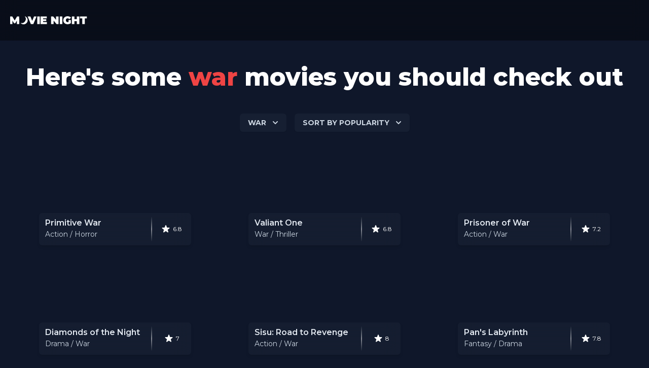

--- FILE ---
content_type: text/html; charset=utf-8
request_url: https://movienight.acardosi.dev/movies?genre=10752
body_size: 1987
content:
<!DOCTYPE html><html><head><meta name="viewport" content="width=device-width"/><meta charSet="utf-8"/><title>Movie Night - Choose a genre</title><link rel="icon" href="/favicon.ico"/><meta name="next-head-count" content="4"/><link rel="preload" href="/_next/static/css/f259f5165830351b.css" as="style"/><link rel="stylesheet" href="/_next/static/css/f259f5165830351b.css" data-n-g=""/><noscript data-n-css=""></noscript><script defer="" nomodule="" src="/_next/static/chunks/polyfills-5cd94c89d3acac5f.js"></script><script src="/_next/static/chunks/webpack-cb7634a8b6194820.js" defer=""></script><script src="/_next/static/chunks/framework-a87821de553db91d.js" defer=""></script><script src="/_next/static/chunks/main-fc7d2f0e2098927e.js" defer=""></script><script src="/_next/static/chunks/pages/_app-c043527af5b538c0.js" defer=""></script><script src="/_next/static/chunks/996-9e3c12b77542c098.js" defer=""></script><script src="/_next/static/chunks/675-b1c0bfa226b363b1.js" defer=""></script><script src="/_next/static/chunks/115-c48f6ef02f531f91.js" defer=""></script><script src="/_next/static/chunks/pages/movies-504dde8e62daa446.js" defer=""></script><script src="/_next/static/RytGZGyWsmSXzswMV2bOi/_buildManifest.js" defer=""></script><script src="/_next/static/RytGZGyWsmSXzswMV2bOi/_ssgManifest.js" defer=""></script><script src="/_next/static/RytGZGyWsmSXzswMV2bOi/_middlewareManifest.js" defer=""></script></head><body><nav class="sticky top-0 left-0 z-40 h-20 w-full bg-black/40 backdrop-blur-lg"><div class="container mx-auto flex h-full items-center px-5"><a href="/dashboard"><img class="h-4" src="/movie_night.svg" alt="Movie Night logo"/></a></div></nav><div id="__next"><style>
      #nprogress {
        pointer-events: none;
      }
      #nprogress .bar {
        background: #ef4444;
        position: fixed;
        z-index: 9999;
        top: 0;
        left: 0;
        width: 100%;
        height: 3px;
      }
      #nprogress .peg {
        display: block;
        position: absolute;
        right: 0px;
        width: 100px;
        height: 100%;
        box-shadow: 0 0 10px #ef4444, 0 0 5px #ef4444;
        opacity: 1;
        -webkit-transform: rotate(3deg) translate(0px, -4px);
        -ms-transform: rotate(3deg) translate(0px, -4px);
        transform: rotate(3deg) translate(0px, -4px);
      }
      #nprogress .spinner {
        display: block;
        position: fixed;
        z-index: 1031;
        top: 15px;
        right: 15px;
      }
      #nprogress .spinner-icon {
        width: 18px;
        height: 18px;
        box-sizing: border-box;
        border: solid 2px transparent;
        border-top-color: #ef4444;
        border-left-color: #ef4444;
        border-radius: 50%;
        -webkit-animation: nprogresss-spinner 400ms linear infinite;
        animation: nprogress-spinner 400ms linear infinite;
      }
      .nprogress-custom-parent {
        overflow: hidden;
        position: relative;
      }
      .nprogress-custom-parent #nprogress .spinner,
      .nprogress-custom-parent #nprogress .bar {
        position: absolute;
      }
      @-webkit-keyframes nprogress-spinner {
        0% {
          -webkit-transform: rotate(0deg);
        }
        100% {
          -webkit-transform: rotate(360deg);
        }
      }
      @keyframes nprogress-spinner {
        0% {
          transform: rotate(0deg);
        }
        100% {
          transform: rotate(360deg);
        }
      }
    </style><div class="container mx-auto px-5"><h1 class="mt-12 mb-12 text-center text-5xl font-extrabold">Here&#x27;s some<!-- --> <!-- --><span class="text-red-500"></span> <!-- -->movies you should check out<!-- --></h1><div class="container sticky left-0 top-20 z-50 mx-auto mb-12 flex flex-col justify-center space-x-4 bg-slate-800 py-3 px-5 md:top-5 md:flex-row md:bg-transparent md:py-0 "><div class="relative z-10 inline-block text-left"><div><button class="inline-flex w-full justify-center rounded-md bg-slate-800/50 px-4 py-2 text-sm font-bold uppercase text-slate-300 shadow-sm hover:bg-slate-800 focus:outline-none focus:ring-2 focus:ring-red-500 focus:ring-offset-2 focus:ring-offset-slate-900" id="headlessui-menu-button-:R5l6:" type="button" aria-haspopup="true" aria-expanded="false">Anything<!-- --><svg xmlns="http://www.w3.org/2000/svg" viewBox="0 0 20 20" fill="currentColor" aria-hidden="true" class="-mr-1 ml-2 h-5 w-5"><path fill-rule="evenodd" d="M5.293 7.293a1 1 0 011.414 0L10 10.586l3.293-3.293a1 1 0 111.414 1.414l-4 4a1 1 0 01-1.414 0l-4-4a1 1 0 010-1.414z" clip-rule="evenodd"></path></svg></button></div></div><div class="relative z-10 inline-block text-left"><div><button class="inline-flex w-full justify-center rounded-md bg-slate-800/50 px-4 py-2 text-sm font-bold uppercase text-slate-300 shadow-sm hover:bg-slate-800 focus:outline-none focus:ring-2 focus:ring-red-500 focus:ring-offset-2 focus:ring-offset-slate-900" id="headlessui-menu-button-:R6l6:" type="button" aria-haspopup="true" aria-expanded="false">Sort By Popularity<!-- --><svg xmlns="http://www.w3.org/2000/svg" viewBox="0 0 20 20" fill="currentColor" aria-hidden="true" class="-mr-1 ml-2 h-5 w-5"><path fill-rule="evenodd" d="M5.293 7.293a1 1 0 011.414 0L10 10.586l3.293-3.293a1 1 0 111.414 1.414l-4 4a1 1 0 01-1.414 0l-4-4a1 1 0 010-1.414z" clip-rule="evenodd"></path></svg></button></div></div></div><div><div class="grid grid-cols-1 place-content-center justify-items-center gap-10 px-5 sm:grid-cols-2 lg:grid-cols-3 2xl:grid-cols-4 "><div class="relative h-[169px] w-[300px] shrink-0 animate-skeleton rounded-md bg-slate-800"></div><div class="relative h-[169px] w-[300px] shrink-0 animate-skeleton rounded-md bg-slate-800"></div><div class="relative h-[169px] w-[300px] shrink-0 animate-skeleton rounded-md bg-slate-800"></div><div class="relative h-[169px] w-[300px] shrink-0 animate-skeleton rounded-md bg-slate-800"></div><div class="relative h-[169px] w-[300px] shrink-0 animate-skeleton rounded-md bg-slate-800"></div><div class="relative h-[169px] w-[300px] shrink-0 animate-skeleton rounded-md bg-slate-800"></div><div class="relative h-[169px] w-[300px] shrink-0 animate-skeleton rounded-md bg-slate-800"></div><div class="relative h-[169px] w-[300px] shrink-0 animate-skeleton rounded-md bg-slate-800"></div><div class="relative h-[169px] w-[300px] shrink-0 animate-skeleton rounded-md bg-slate-800"></div><div class="relative h-[169px] w-[300px] shrink-0 animate-skeleton rounded-md bg-slate-800"></div><div class="relative h-[169px] w-[300px] shrink-0 animate-skeleton rounded-md bg-slate-800"></div><div class="relative h-[169px] w-[300px] shrink-0 animate-skeleton rounded-md bg-slate-800"></div><div class="relative h-[169px] w-[300px] shrink-0 animate-skeleton rounded-md bg-slate-800"></div><div class="relative h-[169px] w-[300px] shrink-0 animate-skeleton rounded-md bg-slate-800"></div><div class="relative h-[169px] w-[300px] shrink-0 animate-skeleton rounded-md bg-slate-800"></div><div class="relative h-[169px] w-[300px] shrink-0 animate-skeleton rounded-md bg-slate-800"></div><div class="relative h-[169px] w-[300px] shrink-0 animate-skeleton rounded-md bg-slate-800"></div><div class="relative h-[169px] w-[300px] shrink-0 animate-skeleton rounded-md bg-slate-800"></div><div class="relative h-[169px] w-[300px] shrink-0 animate-skeleton rounded-md bg-slate-800"></div><div class="relative h-[169px] w-[300px] shrink-0 animate-skeleton rounded-md bg-slate-800"></div></div></div></div><div class="mt-12 text-center">Loading...</div></div><footer class="mt-12 w-full bg-slate-800"><div class="container mx-auto w-full divide-y divide-slate-600 divide-dashed"><div class="container mx-auto flex space-x-8 px-5 py-10"><div><h2 class="mb-2 font-bold uppercase text-slate-300">Powered by</h2><a href="https://www.themoviedb.org"><img src="/tmdb_logo.svg" class="w-28"/></a></div><div><h2 class="mb-2 font-bold uppercase text-slate-300">Created by</h2><h2 class=" text-slate-300"><a href="https://acardosi.dev">Alexander Cardosi</a></h2></div></div><div class="py-5 px-5"><p>© 2022 Alexander Cardosi</p></div></div></footer><script id="__NEXT_DATA__" type="application/json">{"props":{"pageProps":{}},"page":"/movies","query":{},"buildId":"RytGZGyWsmSXzswMV2bOi","nextExport":true,"autoExport":true,"isFallback":false,"scriptLoader":[]}</script></body></html>

--- FILE ---
content_type: application/javascript; charset=utf-8
request_url: https://movienight.acardosi.dev/_next/static/chunks/pages/movie/%5Bid%5D-a550edeedd7dbcf0.js
body_size: 2726
content:
(self.webpackChunk_N_E=self.webpackChunk_N_E||[]).push([[937],{3747:function(e,t,i){(window.__NEXT_P=window.__NEXT_P||[]).push(["/movie/[id]",function(){return i(5923)}])},7770:function(e,t,i){"use strict";i.d(t,{Z:function(){return u}});var a=i(5893),n=i(5675),l=i.n(n),s=i(7294),r=i(7901),o=i(94),d=i(1664),c=i.n(d);function m(e){for(var t=function(t){var a=o.Z.find((function(i){return i.id===e[t]}));if(void 0!==a&&i.push(a.name),i.length>=2)return"break"},i=[],a=0;a<e.length;a++){if("break"===t(a))break}return i.join(" / ")}function u(e){var t=e.movie,i=e.className,n=e.forceRefresh,o=(0,s.useState)(!1),d=o[0],u=o[1],x=(0,s.useState)(null);x[0],x[1];return(0,a.jsxs)("div",{className:"relative shrink-0 "+i,children:[n?(0,a.jsx)("a",{href:"/movie/"+t.id,children:(0,a.jsx)(l(),{className:"rounded-md",width:300,height:169,src:null!==t.backdrop_path?"https://image.tmdb.org/t/p/w300"+t.backdrop_path:"/placeholder.svg"})}):(0,a.jsx)(c(),{href:"/movie/"+t.id,children:(0,a.jsx)("a",{children:(0,a.jsx)(l(),{className:"rounded-md",width:300,height:169,src:null!==t.backdrop_path?"https://image.tmdb.org/t/p/w300"+t.backdrop_path:"/placeholder.svg"})})}),(0,a.jsxs)("div",{className:"absolute bottom-0 flex h-16 w-full divide-x rounded-md bg-slate-800/40 px-3 py-2 shadow-md backdrop-blur-lg transition-all duration-300 ease-in-out hover:h-full",onMouseOver:function(){return u(!0)},onMouseLeave:function(){return u(!1)},children:[(0,a.jsxs)("div",{className:"w-3/4",children:[(0,a.jsx)("h2",{className:"overflow-hidden text-ellipsis whitespace-nowrap font-semibold text-slate-200 ",title:t.title,children:t.title}),(0,a.jsx)("p",{className:"text-sm text-slate-300",children:m(t.genre_ids)}),(0,a.jsx)("p",{className:"animate__animated animate__fadeInUp animate__faster mt-1  text-xs text-slate-300",style:{display:d?"block":"none"},children:t.release_date.slice(0,4)}),n?(0,a.jsx)("a",{href:"/movie/"+t.id,className:"animate__animated animate__fadeInUp animate__faster mt-11 w-28 rounded-md bg-slate-800/30 p-3 text-sm font-bold text-white transition-all duration-300 ease-in-out hover:bg-white hover:text-slate-600",style:{display:d?"block":"none"},children:"MORE INFO"}):(0,a.jsx)(c(),{href:"/movie/"+t.id,children:(0,a.jsx)("a",{className:"animate__animated animate__fadeInUp animate__faster mt-11 w-28 rounded-md bg-slate-800/30 p-3 text-sm font-bold text-white transition-all duration-300 ease-in-out hover:bg-white hover:text-slate-600",style:{display:d?"block":"none"},children:"MORE INFO"})})]}),(0,a.jsxs)("p",{className:"ml-3 flex w-1/4 items-center justify-center pl-3 transition-all duration-300 ease-in-out",style:{borderLeftWidth:2,borderImage:"linear-gradient( to bottom, rgba(255,255,255,0), rgba(255,255,255,0.5), rgba(255, 255, 255, 0.0) ) 1 100%"},children:[(0,a.jsx)(r.Z,{className:"h-5 w-5"}),(0,a.jsx)("span",{className:"ml-1 text-xs",children:Math.round(10*t.vote_average)/10})]})]})]})}},5923:function(e,t,i){"use strict";i.r(t),i.d(t,{__N_SSP:function(){return N},default:function(){return _}});var a=i(5893),n=i(9008),l=i.n(n),s=i(5675),r=i.n(s),o=i(3973),d=i(7901),c=i(1664),m=i.n(c),u=i(7294),x=i(3519),h=i(2218),f=i(7770);function p(){var e=(0,u.useContext)(h.VisibilityContext),t=e.isFirstItemVisible,i=e.scrollPrev;return(0,a.jsx)("div",{className:"absolute top-0 left-0 z-50 flex h-[176px] items-center bg-gradient-to-r from-slate-900 via-slate-900/80 to-transparent transition-all duration-300 ease-in-out",style:{opacity:t?0:1,visibility:t?"hidden":"visible"},children:(0,a.jsx)(o.Z,{className:"ml-2 mr-10 h-14 w-14 cursor-pointer rounded-full p-2 transition-all duration-300 ease-in-out hover:bg-red-500",disabled:t,onClick:function(){return i()},children:"Left"})})}function v(){var e=(0,u.useContext)(h.VisibilityContext),t=e.isLastItemVisible,i=e.scrollNext;return(0,a.jsx)("div",{className:"absolute top-0 right-0 z-50 flex h-[176px] items-center bg-gradient-to-l from-slate-900 via-slate-900/80 to-transparent transition-all duration-300 ease-in-out",style:{opacity:t?0:1,visibility:t?"hidden":"visible"},children:(0,a.jsx)(x.Z,{className:"mr-2 ml-10 h-14 w-14 cursor-pointer rounded-full p-2 transition-all duration-300 ease-in-out hover:bg-red-500",disabled:t,onClick:function(){return i()},children:"Right"})})}var b=function(e){var t=e.items,i=(0,u.useRef)({});return(0,a.jsx)(h.ScrollMenu,{LeftArrow:p,RightArrow:v,apiRef:i,children:t.map((function(e){return(0,a.jsx)(f.Z,{forceRefresh:!0,movie:e,itemId:e.id},e.id)}))})},g=i(3258),j=i.n(g),w=i(1163),N=!0;function _(e){var t=e.details,i=t.title,n=t.backdrop_path,s=t.genres,c=t.release_date,x=t.vote_average,h=t.tagline,f=t.overview,p=t.status,v=t.recommendations,g=t.production_companies,N=t.runtime,_=(t.vote_count,(0,u.useState)("/movies?genre=0")),y=_[0],k=_[1];(0,w.useRouter)();return(0,u.useEffect)((function(){var e=localStorage.getItem("homeRoute");null!==e&&k(e)}),[]),(0,a.jsxs)(a.Fragment,{children:[(0,a.jsx)(l(),{children:(0,a.jsx)("title",{children:"Movie Night"})}),(0,a.jsxs)("header",{className:"relative h-[500px] w-full xl:h-[800px]",children:[(0,a.jsx)(r(),{layout:"fill",objectFit:"cover",objectPosition:null!==n?"center":"top",priority:!0,quality:100,src:null!==n?"https://image.tmdb.org/t/p/w1280"+n:"/placeholder.svg",alt:"".concat(i," backdrop"),placeholder:"blur",blurDataURL:"https://image.tmdb.org/t/p/w300"+n}),(0,a.jsxs)("div",{className:"absolute top-0 left-0 flex h-full w-full flex-row items-end bg-gradient-to-b from-transparent to-slate-800/80",children:[(0,a.jsx)("div",{className:" absolute top-0 h-full w-full ",children:(0,a.jsx)("div",{className:"container mx-auto mt-5 h-full w-full px-5",children:(0,a.jsx)(m(),{href:y,children:(0,a.jsxs)("a",{className:"left-0 inline-flex cursor-pointer items-center rounded-full bg-slate-800/30 px-5 py-2 text-sm uppercase backdrop-blur-lg transition-all duration-300 ease-in-out hover:bg-white hover:text-slate-600",children:[(0,a.jsx)(o.Z,{className:"mr-2 h-7 w-7"})," Back to browse"]})})})}),(0,a.jsxs)("div",{className:"container mx-auto px-5 pb-5",children:[(0,a.jsx)("h1",{className:"text-2xl font-bold lg:mr-10 lg:text-4xl xl:text-6xl",children:i}),(0,a.jsx)("p",{children:(0,a.jsxs)("span",{className:"mt-4 inline-flex items-center align-middle text-sm font-normal text-slate-200 lg:text-2xl xl:text-3xl",children:[0!==x?(0,a.jsxs)(a.Fragment,{children:[(0,a.jsx)(d.Z,{className:"h-5 w-5 lg:h-7 lg:w-7 xl:h-12 xl:w-12"}),(0,a.jsxs)("span",{className:"ml-1 lg:ml-2 xl:ml-3",children:[" ",x]})]}):"",(0,a.jsxs)("span",{className:"ml-3 align-middle text-slate-300 lg:ml-6",children:[" ",c.slice(0,4)," "]}),N>0?(0,a.jsx)("span",{className:"ml-3 align-middle text-slate-300 lg:ml-6",children:j()(6e4*N)}):""]})}),(0,a.jsx)("div",{className:"mt-5 flex space-x-2 overflow-x-auto",children:s.map((function(e){return(0,a.jsx)(m(),{href:"/movies?genre="+e.id,children:(0,a.jsx)("a",{children:(0,a.jsx)("div",{className:"whitespace-nowrap rounded-full bg-slate-800/30 py-2 px-4 backdrop-blur-sm transition-all duration-300 ease-in-out hover:bg-white hover:text-slate-600",children:"Science Fiction"===e.name?"Sci-Fi":e.name})})},e.id)}))})]})]})]}),(0,a.jsxs)("div",{className:"container mx-auto mt-10 px-5 ",children:[g.length>=1?(0,a.jsx)("div",{className:"mb-10 flex space-x-3 overflow-auto pb-3",children:g.map((function(e){var t=e.name,i=e.id;return(0,a.jsx)("div",{className:"whitespace-nowrap text-sm text-slate-400",children:t},i)}))}):"",(0,a.jsx)("div",{className:"flex",children:"Released"!==p?p:""}),(0,a.jsx)("h2",{className:"mb-4 max-w-3xl font-bold "+(h?"text-2xl":"text-4xl"),children:h||"Overview"}),(0,a.jsx)("p",{className:"max-w-3xl leading-6",children:f||"No overview found for this title."}),v.results.length>=1?(0,a.jsxs)(a.Fragment,{children:[(0,a.jsx)("h2",{className:"mt-12 mb-4 max-w-3xl text-4xl font-bold",children:"Recommendations"}),(0,a.jsx)(b,{items:v.results})]}):""]})]})}},94:function(e,t){"use strict";t.Z=[{name:"Anything",icon:"\ud83e\udd37",id:0},{name:"Action",icon:"\u2694",id:28},{name:"Adventure",icon:"\ud83e\uddd9",id:12},{name:"Romance",icon:"\ud83d\ude3d",id:10749},{name:"Comedy",icon:"\ud83e\udd23",id:35},{name:"Fantasy",icon:"\ud83c\udff0",id:14},{name:"Sci-Fi",icon:"\ud83e\udd16",id:878},{name:"War",icon:"\ud83e\ude96",id:10752},{name:"Animation",icon:"\u270d",id:16},{name:"Musical",icon:"\ud83c\udfb6",id:10402},{name:"Drama",icon:"\ud83c\udfad",id:18},{name:"Horror",icon:"\ud83d\ude31",id:27},{name:"Thriller",icon:"\ud83e\udddf",id:53},{name:"Western",icon:"\ud83e\udd20",id:37},{name:"Crime",icon:"\ud83d\udd75",id:80},{name:"Mystery",icon:"\u2753",id:9648},{name:"Family",icon:"\ud83d\udc6a",id:10751},{name:"Documentary",icon:"\ud83c\udfa5",id:99},{name:"History",icon:"\ud83d\udcd6",id:36},{name:"Made for TV",icon:"\ud83d\udcfa",id:10770}]}},function(e){e.O(0,[996,675,729,774,888,179],(function(){return t=3747,e(e.s=t);var t}));var t=e.O();_N_E=t}]);

--- FILE ---
content_type: application/javascript; charset=utf-8
request_url: https://movienight.acardosi.dev/_next/static/RytGZGyWsmSXzswMV2bOi/_buildManifest.js
body_size: 272
content:
self.__BUILD_MANIFEST=function(s,e){return{__rewrites:{beforeFiles:[],afterFiles:[],fallback:[]},"/":[s,"static/chunks/pages/index-adbf62999c47e5dc.js"],"/_error":["static/chunks/pages/_error-0a004b8b8498208d.js"],"/dashboard":[s,e,"static/chunks/pages/dashboard-1d63d55fc7db0fd0.js"],"/movie/[id]":[s,e,"static/chunks/729-6e3fec0f89012f7a.js","static/chunks/pages/movie/[id]-a550edeedd7dbcf0.js"],"/movies":[s,e,"static/chunks/115-c48f6ef02f531f91.js","static/chunks/pages/movies-504dde8e62daa446.js"],sortedPages:["/","/_app","/_error","/dashboard","/movie/[id]","/movies"]}}("static/chunks/996-9e3c12b77542c098.js","static/chunks/675-b1c0bfa226b363b1.js"),self.__BUILD_MANIFEST_CB&&self.__BUILD_MANIFEST_CB();

--- FILE ---
content_type: application/javascript; charset=utf-8
request_url: https://movienight.acardosi.dev/_next/static/chunks/729-6e3fec0f89012f7a.js
body_size: 6425
content:
(self.webpackChunk_N_E=self.webpackChunk_N_E||[]).push([[729],{1455:function(e){"use strict";e.exports=e=>{if("number"!==typeof e)throw new TypeError("Expected a number");const t=e>0?Math.floor:Math.ceil;return{days:t(e/864e5),hours:t(e/36e5)%24,minutes:t(e/6e4)%60,seconds:t(e/1e3)%60,milliseconds:t(e)%1e3,microseconds:t(1e3*e)%1e3,nanoseconds:t(1e6*e)%1e3}}},3258:function(e,t,n){"use strict";const r=n(1455);e.exports=(e,t={})=>{if(!Number.isFinite(e))throw new TypeError("Expected a finite number");t.colonNotation&&(t.compact=!1,t.formatSubMilliseconds=!1,t.separateMilliseconds=!1,t.verbose=!1),t.compact&&(t.secondsDecimalDigits=0,t.millisecondsDecimalDigits=0);const n=[],o=(e,r,o,i)=>{if((0===n.length||!t.colonNotation)&&0===e&&(!t.colonNotation||"m"!==o))return;let l,s;if(i=(i||e||"0").toString(),t.colonNotation){l=n.length>0?":":"",s="";const e=i.includes(".")?i.split(".")[0].length:i.length,t=n.length>0?2:1;i="0".repeat(Math.max(0,t-e))+i}else l="",s=t.verbose?" "+(a=r,1===e?a:`${a}s`):o;var a;n.push(l+i+s)},i=r(e);if(o(Math.trunc(i.days/365),"year","y"),o(i.days%365,"day","d"),o(i.hours,"hour","h"),o(i.minutes,"minute","m"),t.separateMilliseconds||t.formatSubMilliseconds||!t.colonNotation&&e<1e3)if(o(i.seconds,"second","s"),t.formatSubMilliseconds)o(i.milliseconds,"millisecond","ms"),o(i.microseconds,"microsecond","\xb5s"),o(i.nanoseconds,"nanosecond","ns");else{const e=i.milliseconds+i.microseconds/1e3+i.nanoseconds/1e6,n="number"===typeof t.millisecondsDecimalDigits?t.millisecondsDecimalDigits:0,r=e>=1?Math.round(e):Math.ceil(e),l=n?e.toFixed(n):r;o(Number.parseFloat(l,10),"millisecond","ms",l)}else{const n=((e,t)=>{const n=Math.floor(e*10**t+1e-7);return(Math.round(n)/10**t).toFixed(t)})(e/1e3%60,"number"===typeof t.secondsDecimalDigits?t.secondsDecimalDigits:1),r=t.keepDecimalsOnWholeSeconds?n:n.replace(/\.0+$/,"");o(Number.parseFloat(r,10),"second","s",r)}if(0===n.length)return"0"+(t.verbose?" milliseconds":"ms");if(t.compact)return n[0];if("number"===typeof t.unitCount){const e=t.colonNotation?"":" ";return n.slice(0,Math.max(t.unitCount,1)).join(e)}return t.colonNotation?n.join(""):n.join(" ")}},2218:function(e,t,n){!function(e,t){"use strict";function r(e){return e&&"object"==typeof e&&"default"in e?e:{default:e}}var o=r(t);!function(e,t){void 0===t&&(t={});var n=t.insertAt;if(e&&"undefined"!=typeof document){var r=document.head||document.getElementsByTagName("head")[0],o=document.createElement("style");o.type="text/css","top"===n&&r.firstChild?r.insertBefore(o,r.firstChild):r.appendChild(o),o.styleSheet?o.styleSheet.cssText=e:o.appendChild(document.createTextNode(e))}}(".react-horizontal-scrolling-menu--wrapper {\n  display: flex;\n}\n\n.react-horizontal-scrolling-menu--scroll-container {\n  display: flex;\n  height: max-content;\n  overflow-y: hidden;\n  position: relative;\n  width: 100%;\n}\n\n:export {\n  wrapper: react-horizontal-scrolling-menu--wrapper;\n  container: react-horizontal-scrolling-menu--scroll-container;\n}\n");const i="react-horizontal-scrolling-menu",l="-separator",s=`${i}--separator`,a=`${i}--item`,u=`${i}--scroll-container`,c=`${i}--wrapper`,d="itemId",f="data-key",m="data-index";var v=Object.freeze({__proto__:null,rootClassName:i,separatorString:l,separatorClassName:s,itemClassName:a,scrollContainerClassName:u,wrapperClassName:c,id:d,dataKeyAttribute:f,dataIndexAttribute:m});function h({className:e="",children:t,onScroll:n=(()=>{}),scrollRef:r}){const i=o.default.useMemo((()=>`${u} ${e}`),[e]);return o.default.createElement("div",{className:i,onScroll:n,ref:r},t)}var p,g=o.default.memo((function({className:e,id:t,index:n,refs:r}){const i=o.default.useRef(null);return r[n]=i,o.default.createElement("div",Object.assign({className:e},{[f]:t,[m]:n},{ref:i}))})),b=o.default.memo((function({children:e,className:t,id:n,index:r,refs:i}){const l=o.default.useRef(null);return i[String(r)]=l,o.default.createElement("div",Object.assign({className:t},{[f]:n,[m]:r},{ref:l}),e)}));function y({children:e,itemClassName:t="",refs:n,separatorClassName:r=""}){const i=o.default.Children.toArray(e).filter(Boolean),u=i.length,c=o.default.useMemo((()=>`${a} ${t}`),[t]),f=o.default.useMemo((()=>`${s} ${r}`),[r]);return o.default.createElement(o.default.Fragment,null,i.map(((e,t)=>{var r,i;const s=null===(i=null===(r=e)||void 0===r?void 0:r.props)||void 0===i?void 0:i[d],a=s+l,m=t+1===u;return[o.default.createElement(b,{className:c,id:s,key:"menuItem__"+s,refs:n,index:t},e),!m&&o.default.createElement(g,{className:f,id:a,refs:n,key:a,index:t+.1})]})))}function w(e){return"object"==typeof e&&null!=e&&1===e.nodeType}function x(e,t){return(!t||"hidden"!==e)&&"visible"!==e&&"clip"!==e}function E(e,t){if(e.clientHeight<e.scrollHeight||e.clientWidth<e.scrollWidth){var n=getComputedStyle(e,null);return x(n.overflowY,t)||x(n.overflowX,t)||function(e){var t=function(e){if(!e.ownerDocument||!e.ownerDocument.defaultView)return null;try{return e.ownerDocument.defaultView.frameElement}catch(e){return null}}(e);return!!t&&(t.clientHeight<e.scrollHeight||t.clientWidth<e.scrollWidth)}(e)}return!1}function M(e,t,n,r,o,i,l,s){return i<e&&l>t||i>e&&l<t?0:i<=e&&s<=n||l>=t&&s>=n?i-e-r:l>t&&s<n||i<e&&s>n?l-t+o:0}function I(e,t){var n=window,r=t.scrollMode,o=t.block,i=t.inline,l=t.boundary,s=t.skipOverflowHiddenElements,a="function"==typeof l?l:function(e){return e!==l};if(!w(e))throw new TypeError("Invalid target");for(var u=document.scrollingElement||document.documentElement,c=[],d=e;w(d)&&a(d);){if((d=d.parentElement)===u){c.push(d);break}null!=d&&d===document.body&&E(d)&&!E(document.documentElement)||null!=d&&E(d,s)&&c.push(d)}for(var f=n.visualViewport?n.visualViewport.width:innerWidth,m=n.visualViewport?n.visualViewport.height:innerHeight,v=window.scrollX||pageXOffset,h=window.scrollY||pageYOffset,p=e.getBoundingClientRect(),g=p.height,b=p.width,y=p.top,x=p.right,I=p.bottom,C=p.left,N="start"===o||"nearest"===o?y:"end"===o?I:y+g/2,S="center"===i?C+b/2:"end"===i?x:C,k=[],O=0;O<c.length;O++){var j=c[O],R=j.getBoundingClientRect(),D=R.height,A=R.width,T=R.top,W=R.right,$=R.bottom,B=R.left;if("if-needed"===r&&y>=0&&C>=0&&I<=m&&x<=f&&y>=T&&I<=$&&C>=B&&x<=W)return k;var V=getComputedStyle(j),L=parseInt(V.borderLeftWidth,10),H=parseInt(V.borderTopWidth,10),_=parseInt(V.borderRightWidth,10),F=parseInt(V.borderBottomWidth,10),z=0,P=0,X="offsetWidth"in j?j.offsetWidth-j.clientWidth-L-_:0,Y="offsetHeight"in j?j.offsetHeight-j.clientHeight-H-F:0;if(u===j)z="start"===o?N:"end"===o?N-m:"nearest"===o?M(h,h+m,m,H,F,h+N,h+N+g,g):N-m/2,P="start"===i?S:"center"===i?S-f/2:"end"===i?S-f:M(v,v+f,f,L,_,v+S,v+S+b,b),z=Math.max(0,z+h),P=Math.max(0,P+v);else{z="start"===o?N-T-H:"end"===o?N-$+F+Y:"nearest"===o?M(T,$,D,H,F+Y,N,N+g,g):N-(T+D/2)+Y/2,P="start"===i?S-B-L:"center"===i?S-(B+A/2)+X/2:"end"===i?S-W+_+X:M(B,W,A,L,_+X,S,S+b,b);var q=j.scrollLeft,J=j.scrollTop;N+=J-(z=Math.max(0,Math.min(J+z,j.scrollHeight-D+Y))),S+=q-(P=Math.max(0,Math.min(q+P,j.scrollWidth-A+X)))}k.push({el:j,top:z,left:P})}return k}function C(e){return e===Object(e)&&0!==Object.keys(e).length}function N(e,t){var n=e.isConnected||e.ownerDocument.documentElement.contains(e);if(C(t)&&"function"==typeof t.behavior)return t.behavior(n?I(e,t):[]);if(n){var r=function(e){return!1===e?{block:"end",inline:"nearest"}:C(e)?e:{block:"start",inline:"nearest"}}(t);return function(e,t){void 0===t&&(t="auto");var n="scrollBehavior"in document.body.style;e.forEach((function(e){var r=e.el,o=e.top,i=e.left;r.scroll&&n?r.scroll({top:o,left:i,behavior:t}):(r.scrollTop=o,r.scrollLeft=i)}))}(I(e,r),r.behavior)}}var S=function(){return p||(p="performance"in window?performance.now.bind(performance):Date.now),p()};function k(e){var t=S(),n=Math.min((t-e.startTime)/e.duration,1),r=e.ease(n),o=e.startX+(e.x-e.startX)*r,i=e.startY+(e.y-e.startY)*r;e.method(o,i),o!==e.x||i!==e.y?requestAnimationFrame((function(){return k(e)})):e.cb()}function O(e,t,n,r,o,i){var l,s,a,u;void 0===r&&(r=600),void 0===o&&(o=function(e){return 1+--e*e*e*e*e}),l=e,s=e.scrollLeft,a=e.scrollTop,u=function(t,n){e.scrollLeft=Math.ceil(t),e.scrollTop=Math.ceil(n)},k({scrollable:l,method:u,startTime:S(),startX:s,startY:a,x:t,y:n,duration:r,ease:o,cb:i})}var j=function(e,t){var n=t||{};return function(e){return e&&!e.behavior||"smooth"===e.behavior}(n)?N(e,{block:n.block,inline:n.inline,scrollMode:n.scrollMode,boundary:n.boundary,behavior:function(e){return Promise.all(e.reduce((function(e,t){var r=t.el,o=t.left,i=t.top,l=r.scrollLeft,s=r.scrollTop;return l===o&&s===i?e:[].concat(e,[new Promise((function(e){return O(r,o,i,n.duration,n.ease,(function(){return e({el:r,left:[l,o],top:[s,i]})}))}))])}),[]))}}):Promise.resolve(N(e,t))};function R(e,t,n,r,o){var i,l;const s=(null===(l=null===(i=e)||void 0===i?void 0:i.entry)||void 0===l?void 0:l.target)||e,a=t||"smooth";return s&&j(s,Object.assign({behavior:a,inline:n||"end",block:r||"nearest",duration:500},o))}const D=e=>document.querySelector(`[data-key='${e}']`),A=e=>document.querySelector(`[data-index='${e}']`);function T(e){return o.default.isValidElement(e)&&e||"function"==typeof e&&o.default.createElement(e,null)||null}const W=e=>e.filter((e=>!new RegExp(".*-separator$").test(e))),$="undefined"!=typeof window?o.default.useLayoutEffect:o.default.useEffect;function B({items:e,itemsChanged:t,refs:r,options:i}){const l=o.default.useRef(),[s,a]=o.default.useState([]),u=o.default.useRef(+setTimeout((()=>{}),0)),c=o.default.useCallback((t=>{e.set(function(e,t){return[...e].map((e=>{var n,r;const o=e.target,i=(null===(n=null==o?void 0:o.dataset)||void 0===n?void 0:n.key)||"";return[i,{index:String((null===(r=null==o?void 0:o.dataset)||void 0===r?void 0:r.index)||""),key:i,entry:e,visible:e.intersectionRatio>=t.ratio}]}))}(t,i)),n.g.clearTimeout(u.current),u.current=+setTimeout((()=>n.g.requestAnimationFrame((()=>{a((t=>{const n=e.getVisible().map((e=>e[1].key));return JSON.stringify(t)!==JSON.stringify(n)?n:t}))}))),i.throttle)}),[e,i]);return $((()=>{const e=(e=>Object.values(e).map((e=>e.current)).filter(Boolean))(r),t=l.current||new IntersectionObserver(c,i);return l.current=t,e.forEach((e=>t.observe(e))),()=>{clearTimeout(u.current),t.disconnect(),l.current=void 0}}),[c,t,i,r]),{visibleItems:s}}function V(e,t){const[n,r]=o.default.useState(""),i=o.default.useMemo((()=>{return t=e,o.default.Children.toArray(t).map((e=>{var t,n;return null===(n=null===(t=e)||void 0===t?void 0:t.props)||void 0===n?void 0:n[d]})).filter(Boolean);var t}),[e]);return o.default.useEffect((()=>{const e=i.filter(Boolean).join("");t.toItemsWithoutSeparators().filter((e=>!i.includes(e))).forEach((e=>{var n,r;const o=(null===(n=t.last())||void 0===n?void 0:n.key)===e&&(null===(r=t.prev(e))||void 0===r?void 0:r.key)||"";t.delete(o),t.delete(`${e}-separator`),t.delete(e)})),r(e)}),[i,t]),n}class L extends Map{toArr(){return this.sort([...this])}toItems(){return this.toArr().map((([e])=>e))}toItemsWithoutSeparators(){return W(this.toItems())}toItemsKeys(){return this.toItems()}sort(e){return e.sort((([,e],[,t])=>+e.index-+t.index))}set(e,t){return Array.isArray(e)?this.sort(e).forEach((([e,t])=>{super.set(e,t)})):super.set(e,t),this}first(){var e;return null===(e=this.toArr()[0])||void 0===e?void 0:e[1]}last(){var e,t;return null===(t=null===(e=this.toArr().slice(-1))||void 0===e?void 0:e[0])||void 0===t?void 0:t[1]}filter(e){return this.toArr().filter(e)}find(e){return this.toArr().find(e)}findIndex(e){return this.toArr().findIndex(e)}prev(e){var t;const n=this.toArr(),r=n.findIndex((([t,n])=>t===e||n===e));return-1!==r?null===(t=n[r-1])||void 0===t?void 0:t[1]:void 0}next(e){var t;const n=this.toArr(),r=n.findIndex((([t,n])=>t===e||n===e));return-1!==r?null===(t=n[r+1])||void 0===t?void 0:t[1]:void 0}getVisible(){return this.filter((e=>e[1].visible))}}const H={ratio:.9,rootMargin:"5px",threshold:[.05,.5,.75,.95],throttle:100},_=o.default.createContext({}),F=e=>e.reduce(((e,t)=>e.concat(t).concat(`${t}-separator`)),[]).slice(0,-1);e.ScrollMenu=function({LeftArrow:e,RightArrow:t,children:n,transitionDuration:r=500,transitionEase:i,transitionBehavior:l,onInit:s=(()=>{}),onUpdate:a=(()=>{}),onMouseDown:u,onMouseUp:d,onMouseMove:f,onScroll:m=(()=>{}),onWheel:v=(()=>{}),options:p=H,scrollContainerClassName:g="",itemClassName:b="",separatorClassName:w="",wrapperClassName:x="",apiRef:E={current:{}}}){const M=T(e),I=T(t),C=o.default.useRef(null),[N]=o.default.useState({}),S=o.default.useMemo((()=>Object.assign(Object.assign(Object.assign({},H),p),{root:C.current})),[p,C.current]),k=o.default.useRef(new L).current,O=V(n,k),{visibleItems:j}=B({items:k,itemsChanged:O,options:S,refs:N}),$=!!j.length,F=o.default.useMemo((()=>function(e,t=[],n,r){var o,i;const l=W(t),s=!!(null===(o=e.first())||void 0===o?void 0:o.visible),a=!!(null===(i=e.last())||void 0===i?void 0:i.visible),u=t=>{var n;return null===(n=e.find((e=>e[1].key===String(t))))||void 0===n?void 0:n[1]},c=()=>{var t,n;return e.prev(null===(n=null===(t=e.getVisible())||void 0===t?void 0:t[0])||void 0===n?void 0:n[1])},d=()=>{var t,n,r,o;return e.next(null===(o=null===(r=null===(n=null===(t=e.getVisible())||void 0===t?void 0:t.slice)||void 0===n?void 0:n.call(t,-1))||void 0===r?void 0:r[0])||void 0===o?void 0:o[1])};return{getItemById:u,getItemElementById:D,getItemByIndex:t=>{var n;return null===(n=e.find((e=>String(e[1].index)===String(t))))||void 0===n?void 0:n[1]},getItemElementByIndex:A,getNextItem:d,getPrevItem:c,isFirstItemVisible:s,isItemVisible:e=>t.includes(e),isLastItem:t=>e.last()===u(t),isLastItemVisible:a,scrollNext:(e,t,o,{duration:i,ease:l,boundary:s=(null==n?void 0:n.current)}={})=>{const a=null!=e?e:null==r?void 0:r.behavior;return R(d(),a,t||"start",o||"nearest",{boundary:s,duration:null!=i?i:null==r?void 0:r.duration,ease:null!=l?l:null==r?void 0:r.ease})},scrollPrev:(e,t,o,{duration:i,ease:l,boundary:s=(null==n?void 0:n.current)}={})=>{const a=null!=e?e:null==r?void 0:r.behavior;return R(c(),a,t||"end",o||"nearest",{boundary:s,duration:null!=i?i:null==r?void 0:r.duration,ease:null!=l?l:null==r?void 0:r.ease})},scrollToItem:(e,t,o,i,l)=>{var s,a;return R(e,null!=t?t:null==r?void 0:r.behavior,o,i,Object.assign(Object.assign({boundary:null==n?void 0:n.current},l),{duration:null!==(s=null==l?void 0:l.duration)&&void 0!==s?s:null==r?void 0:r.duration,ease:null!==(a=null==l?void 0:l.ease)&&void 0!==a?a:null==r?void 0:r.ease}))},visibleItems:t,visibleItemsWithoutSeparators:l}}(k,j,C,{duration:r,ease:i,behavior:l})),[k,j,O]),z=o.default.useCallback((()=>Object.assign(Object.assign({},F),{initComplete:$,items:k,visibleItems:j,scrollContainer:C})),[F,$,k,j,C]),[P,X]=o.default.useState(z);!function({cb:e=(()=>{}),condition:t,hash:n}){o.default.useEffect((()=>{t&&e()}),[n,t])}({cb:()=>a(P),condition:function({cb:e,condition:t}){const[n,r]=o.default.useState(!1);return o.default.useEffect((()=>{t&&!n&&(r(!0),e())}),[t,n]),n}({cb:()=>s(P),condition:$}),hash:JSON.stringify(j.concat(String(null==P?void 0:P.isFirstItemVisible)).concat(String(null==P?void 0:P.isLastItemVisible)))}),o.default.useEffect((()=>X(z())),[z]),E.current=P;const Y=o.default.useCallback((e=>m(P,e)),[m,P]),q=o.default.useCallback((e=>v(P,e)),[v,P]),J=o.default.useMemo((()=>`${c} ${x}`),[x]);return o.default.createElement("div",{className:J,onWheel:q,onMouseDown:null==u?void 0:u(P),onMouseUp:null==d?void 0:d(P),onMouseMove:null==f?void 0:f(P)},o.default.createElement(_.Provider,{value:P},M,o.default.createElement(h,{className:g,onScroll:Y,scrollRef:C},o.default.createElement(y,{refs:N,itemClassName:b,separatorClassName:w},n)),I))},e.VisibilityContext=_,e.constants=v,e.getItemsPos=e=>{var t;const n=(e=>e.filter(((e,t,n)=>{const r=0===t,o=t===n.length-1,i=new RegExp(l).test(e);return!((r||o)&&i)})))(e),r=n[Math.floor(n.length/2)];return{first:null==n?void 0:n[0],center:r,last:null===(t=n.slice(-1))||void 0===t?void 0:t[0]}},e.slidingWindow=function(e,t){const n=W(e),r=W(t);return{prev:()=>F(function(e,t){const n=e.findIndex((e=>e===(null==t?void 0:t[0]))),r=t.length,o=n-r,i=o<0,l=i?0:o,s=e.slice(l,i?r:n);return s.length===r?s:e.slice(n,r)}(n,r)),next:()=>F(function(e,t){const n=e.findIndex((e=>{var n;return e===(null===(n=t.slice(-1))||void 0===n?void 0:n[0])})),r=t.length,o=n+r+1,i=o>e.length-1,l=i?e.length-1:o,s=e.slice(i?l-r+1:n+1,l);return s.length===r?s:e.slice(e.length-r,e.length+r)}(n,r))}},Object.defineProperty(e,"__esModule",{value:!0})}(t,n(7294))},3973:function(e,t,n){"use strict";var r=n(7294);const o=r.forwardRef((function(e,t){return r.createElement("svg",Object.assign({xmlns:"http://www.w3.org/2000/svg",viewBox:"0 0 20 20",fill:"currentColor","aria-hidden":"true",ref:t},e),r.createElement("path",{fillRule:"evenodd",d:"M9.707 16.707a1 1 0 01-1.414 0l-6-6a1 1 0 010-1.414l6-6a1 1 0 011.414 1.414L5.414 9H17a1 1 0 110 2H5.414l4.293 4.293a1 1 0 010 1.414z",clipRule:"evenodd"}))}));t.Z=o},3519:function(e,t,n){"use strict";var r=n(7294);const o=r.forwardRef((function(e,t){return r.createElement("svg",Object.assign({xmlns:"http://www.w3.org/2000/svg",viewBox:"0 0 20 20",fill:"currentColor","aria-hidden":"true",ref:t},e),r.createElement("path",{fillRule:"evenodd",d:"M10.293 3.293a1 1 0 011.414 0l6 6a1 1 0 010 1.414l-6 6a1 1 0 01-1.414-1.414L14.586 11H3a1 1 0 110-2h11.586l-4.293-4.293a1 1 0 010-1.414z",clipRule:"evenodd"}))}));t.Z=o},7901:function(e,t,n){"use strict";var r=n(7294);const o=r.forwardRef((function(e,t){return r.createElement("svg",Object.assign({xmlns:"http://www.w3.org/2000/svg",viewBox:"0 0 20 20",fill:"currentColor","aria-hidden":"true",ref:t},e),r.createElement("path",{d:"M9.049 2.927c.3-.921 1.603-.921 1.902 0l1.07 3.292a1 1 0 00.95.69h3.462c.969 0 1.371 1.24.588 1.81l-2.8 2.034a1 1 0 00-.364 1.118l1.07 3.292c.3.921-.755 1.688-1.54 1.118l-2.8-2.034a1 1 0 00-1.175 0l-2.8 2.034c-.784.57-1.838-.197-1.539-1.118l1.07-3.292a1 1 0 00-.364-1.118L2.98 8.72c-.783-.57-.38-1.81.588-1.81h3.461a1 1 0 00.951-.69l1.07-3.292z"}))}));t.Z=o}}]);

--- FILE ---
content_type: application/javascript; charset=utf-8
request_url: https://movienight.acardosi.dev/_next/static/chunks/115-c48f6ef02f531f91.js
body_size: 27658
content:
(self.webpackChunk_N_E=self.webpackChunk_N_E||[]).push([[115],{7228:function(e){e.exports=function(e,u){(null==u||u>e.length)&&(u=e.length);for(var t=0,d=new Array(u);t<u;t++)d[t]=e[t];return d},e.exports.__esModule=!0,e.exports.default=e.exports},2858:function(e){e.exports=function(e){if(Array.isArray(e))return e},e.exports.__esModule=!0,e.exports.default=e.exports},1506:function(e){e.exports=function(e){if(void 0===e)throw new ReferenceError("this hasn't been initialised - super() hasn't been called");return e},e.exports.__esModule=!0,e.exports.default=e.exports},4575:function(e){e.exports=function(e,u){if(!(e instanceof u))throw new TypeError("Cannot call a class as a function")},e.exports.__esModule=!0,e.exports.default=e.exports},3913:function(e){function u(e,u){for(var t=0;t<u.length;t++){var d=u[t];d.enumerable=d.enumerable||!1,d.configurable=!0,"value"in d&&(d.writable=!0),Object.defineProperty(e,d.key,d)}}e.exports=function(e,t,d){return t&&u(e.prototype,t),d&&u(e,d),Object.defineProperty(e,"prototype",{writable:!1}),e},e.exports.__esModule=!0,e.exports.default=e.exports},9713:function(e){e.exports=function(e,u,t){return u in e?Object.defineProperty(e,u,{value:t,enumerable:!0,configurable:!0,writable:!0}):e[u]=t,e},e.exports.__esModule=!0,e.exports.default=e.exports},7154:function(e){function u(){return e.exports=u=Object.assign||function(e){for(var u=1;u<arguments.length;u++){var t=arguments[u];for(var d in t)Object.prototype.hasOwnProperty.call(t,d)&&(e[d]=t[d])}return e},e.exports.__esModule=!0,e.exports.default=e.exports,u.apply(this,arguments)}e.exports=u,e.exports.__esModule=!0,e.exports.default=e.exports},9754:function(e){function u(t){return e.exports=u=Object.setPrototypeOf?Object.getPrototypeOf:function(e){return e.__proto__||Object.getPrototypeOf(e)},e.exports.__esModule=!0,e.exports.default=e.exports,u(t)}e.exports=u,e.exports.__esModule=!0,e.exports.default=e.exports},2205:function(e,u,t){var d=t(9489);e.exports=function(e,u){if("function"!==typeof u&&null!==u)throw new TypeError("Super expression must either be null or a function");e.prototype=Object.create(u&&u.prototype,{constructor:{value:e,writable:!0,configurable:!0}}),Object.defineProperty(e,"prototype",{writable:!1}),u&&d(e,u)},e.exports.__esModule=!0,e.exports.default=e.exports},5318:function(e){e.exports=function(e){return e&&e.__esModule?e:{default:e}},e.exports.__esModule=!0,e.exports.default=e.exports},3884:function(e){e.exports=function(e,u){var t=null==e?null:"undefined"!==typeof Symbol&&e[Symbol.iterator]||e["@@iterator"];if(null!=t){var d,r,n=[],f=!0,o=!1;try{for(t=t.call(e);!(f=(d=t.next()).done)&&(n.push(d.value),!u||n.length!==u);f=!0);}catch(c){o=!0,r=c}finally{try{f||null==t.return||t.return()}finally{if(o)throw r}}return n}},e.exports.__esModule=!0,e.exports.default=e.exports},521:function(e){e.exports=function(){throw new TypeError("Invalid attempt to destructure non-iterable instance.\nIn order to be iterable, non-array objects must have a [Symbol.iterator]() method.")},e.exports.__esModule=!0,e.exports.default=e.exports},6479:function(e,u,t){var d=t(7316);e.exports=function(e,u){if(null==e)return{};var t,r,n=d(e,u);if(Object.getOwnPropertySymbols){var f=Object.getOwnPropertySymbols(e);for(r=0;r<f.length;r++)t=f[r],u.indexOf(t)>=0||Object.prototype.propertyIsEnumerable.call(e,t)&&(n[t]=e[t])}return n},e.exports.__esModule=!0,e.exports.default=e.exports},7316:function(e){e.exports=function(e,u){if(null==e)return{};var t,d,r={},n=Object.keys(e);for(d=0;d<n.length;d++)t=n[d],u.indexOf(t)>=0||(r[t]=e[t]);return r},e.exports.__esModule=!0,e.exports.default=e.exports},8585:function(e,u,t){var d=t(8).default,r=t(1506);e.exports=function(e,u){if(u&&("object"===d(u)||"function"===typeof u))return u;if(void 0!==u)throw new TypeError("Derived constructors may only return object or undefined");return r(e)},e.exports.__esModule=!0,e.exports.default=e.exports},9489:function(e){function u(t,d){return e.exports=u=Object.setPrototypeOf||function(e,u){return e.__proto__=u,e},e.exports.__esModule=!0,e.exports.default=e.exports,u(t,d)}e.exports=u,e.exports.__esModule=!0,e.exports.default=e.exports},3038:function(e,u,t){var d=t(2858),r=t(3884),n=t(379),f=t(521);e.exports=function(e,u){return d(e)||r(e,u)||n(e,u)||f()},e.exports.__esModule=!0,e.exports.default=e.exports},8:function(e){function u(t){return e.exports=u="function"==typeof Symbol&&"symbol"==typeof Symbol.iterator?function(e){return typeof e}:function(e){return e&&"function"==typeof Symbol&&e.constructor===Symbol&&e!==Symbol.prototype?"symbol":typeof e},e.exports.__esModule=!0,e.exports.default=e.exports,u(t)}e.exports=u,e.exports.__esModule=!0,e.exports.default=e.exports},379:function(e,u,t){var d=t(7228);e.exports=function(e,u){if(e){if("string"===typeof e)return d(e,u);var t=Object.prototype.toString.call(e).slice(8,-1);return"Object"===t&&e.constructor&&(t=e.constructor.name),"Map"===t||"Set"===t?Array.from(e):"Arguments"===t||/^(?:Ui|I)nt(?:8|16|32)(?:Clamped)?Array$/.test(t)?d(e,u):void 0}},e.exports.__esModule=!0,e.exports.default=e.exports},4020:function(e){"use strict";var u="%[a-f0-9]{2}",t=new RegExp(u,"gi"),d=new RegExp("("+u+")+","gi");function r(e,u){try{return decodeURIComponent(e.join(""))}catch(n){}if(1===e.length)return e;u=u||1;var t=e.slice(0,u),d=e.slice(u);return Array.prototype.concat.call([],r(t),r(d))}function n(e){try{return decodeURIComponent(e)}catch(n){for(var u=e.match(t),d=1;d<u.length;d++)u=(e=r(u,d).join("")).match(t);return e}}e.exports=function(e){if("string"!==typeof e)throw new TypeError("Expected `encodedURI` to be of type `string`, got `"+typeof e+"`");try{return e=e.replace(/\+/g," "),decodeURIComponent(e)}catch(u){return function(e){for(var t={"%FE%FF":"\ufffd\ufffd","%FF%FE":"\ufffd\ufffd"},r=d.exec(e);r;){try{t[r[0]]=decodeURIComponent(r[0])}catch(u){var f=n(r[0]);f!==r[0]&&(t[r[0]]=f)}r=d.exec(e)}t["%C2"]="\ufffd";for(var o=Object.keys(t),c=0;c<o.length;c++){var a=o[c];e=e.replace(new RegExp(a,"g"),t[a])}return e}(e)}}},2806:function(e){"use strict";e.exports=function(e,u){for(var t={},d=Object.keys(e),r=Array.isArray(u),n=0;n<d.length;n++){var f=d[n],o=e[f];(r?-1!==u.indexOf(f):u(f,o,e))&&(t[f]=o)}return t}},8679:function(e,u,t){"use strict";var d=t(9864),r={childContextTypes:!0,contextType:!0,contextTypes:!0,defaultProps:!0,displayName:!0,getDefaultProps:!0,getDerivedStateFromError:!0,getDerivedStateFromProps:!0,mixins:!0,propTypes:!0,type:!0},n={name:!0,length:!0,prototype:!0,caller:!0,callee:!0,arguments:!0,arity:!0},f={$$typeof:!0,compare:!0,defaultProps:!0,displayName:!0,propTypes:!0,type:!0},o={};function c(e){return d.isMemo(e)?f:o[e.$$typeof]||r}o[d.ForwardRef]={$$typeof:!0,render:!0,defaultProps:!0,displayName:!0,propTypes:!0},o[d.Memo]=f;var a=Object.defineProperty,i=Object.getOwnPropertyNames,s=Object.getOwnPropertySymbols,l=Object.getOwnPropertyDescriptor,p=Object.getPrototypeOf,b=Object.prototype;e.exports=function e(u,t,d){if("string"!==typeof t){if(b){var r=p(t);r&&r!==b&&e(u,r,d)}var f=i(t);s&&(f=f.concat(s(t)));for(var o=c(u),v=c(t),y=0;y<f.length;++y){var m=f[y];if(!n[m]&&(!d||!d[m])&&(!v||!v[m])&&(!o||!o[m])){var h=l(t,m);try{a(u,m,h)}catch(g){}}}}return u}},4301:function(e,u,t){t(6477),e.exports=self.fetch.bind(self)},2307:function(e,u,t){e=t.nmd(e);var d="__lodash_hash_undefined__",r=9007199254740991,n="[object Arguments]",f="[object Array]",o="[object Boolean]",c="[object Date]",a="[object Error]",i="[object Function]",s="[object Map]",l="[object Number]",p="[object Object]",b="[object Promise]",v="[object RegExp]",y="[object Set]",m="[object String]",h="[object Symbol]",g="[object WeakMap]",w="[object ArrayBuffer]",x="[object DataView]",_=/^\[object .+?Constructor\]$/,E=/^(?:0|[1-9]\d*)$/,O={};O["[object Float32Array]"]=O["[object Float64Array]"]=O["[object Int8Array]"]=O["[object Int16Array]"]=O["[object Int32Array]"]=O["[object Uint8Array]"]=O["[object Uint8ClampedArray]"]=O["[object Uint16Array]"]=O["[object Uint32Array]"]=!0,O[n]=O[f]=O[w]=O[o]=O[x]=O[c]=O[a]=O[i]=O[s]=O[l]=O[p]=O[v]=O[y]=O[m]=O[g]=!1;var S="object"==typeof t.g&&t.g&&t.g.Object===Object&&t.g,j="object"==typeof self&&self&&self.Object===Object&&self,k=S||j||Function("return this")(),R=u&&!u.nodeType&&u,I=R&&e&&!e.nodeType&&e,P=I&&I.exports===R,C=P&&S.process,T=function(){try{return C&&C.binding&&C.binding("util")}catch(e){}}(),M=T&&T.isTypedArray;function F(e,u){for(var t=-1,d=null==e?0:e.length;++t<d;)if(u(e[t],t,e))return!0;return!1}function A(e){var u=-1,t=Array(e.size);return e.forEach((function(e,d){t[++u]=[d,e]})),t}function N(e){var u=-1,t=Array(e.size);return e.forEach((function(e){t[++u]=e})),t}var $,D,L=Array.prototype,V=Function.prototype,U=Object.prototype,z=k["__core-js_shared__"],H=V.toString,W=U.hasOwnProperty,q=function(){var e=/[^.]+$/.exec(z&&z.keys&&z.keys.IE_PROTO||"");return e?"Symbol(src)_1."+e:""}(),B=U.toString,Z=RegExp("^"+H.call(W).replace(/[\\^$.*+?()[\]{}|]/g,"\\$&").replace(/hasOwnProperty|(function).*?(?=\\\()| for .+?(?=\\\])/g,"$1.*?")+"$"),G=P?k.Buffer:void 0,Y=k.Symbol,J=k.Uint8Array,Q=U.propertyIsEnumerable,K=L.splice,X=Y?Y.toStringTag:void 0,ee=Object.getOwnPropertySymbols,ue=G?G.isBuffer:void 0,te=($=Object.keys,D=Object,function(e){return $(D(e))}),de=Ce(k,"DataView"),re=Ce(k,"Map"),ne=Ce(k,"Promise"),fe=Ce(k,"Set"),oe=Ce(k,"WeakMap"),ce=Ce(Object,"create"),ae=Ae(de),ie=Ae(re),se=Ae(ne),le=Ae(fe),pe=Ae(oe),be=Y?Y.prototype:void 0,ve=be?be.valueOf:void 0;function ye(e){var u=-1,t=null==e?0:e.length;for(this.clear();++u<t;){var d=e[u];this.set(d[0],d[1])}}function me(e){var u=-1,t=null==e?0:e.length;for(this.clear();++u<t;){var d=e[u];this.set(d[0],d[1])}}function he(e){var u=-1,t=null==e?0:e.length;for(this.clear();++u<t;){var d=e[u];this.set(d[0],d[1])}}function ge(e){var u=-1,t=null==e?0:e.length;for(this.__data__=new he;++u<t;)this.add(e[u])}function we(e){var u=this.__data__=new me(e);this.size=u.size}function xe(e,u){var t=De(e),d=!t&&$e(e),r=!t&&!d&&Le(e),n=!t&&!d&&!r&&We(e),f=t||d||r||n,o=f?function(e,u){for(var t=-1,d=Array(e);++t<e;)d[t]=u(t);return d}(e.length,String):[],c=o.length;for(var a in e)!u&&!W.call(e,a)||f&&("length"==a||r&&("offset"==a||"parent"==a)||n&&("buffer"==a||"byteLength"==a||"byteOffset"==a)||Fe(a,c))||o.push(a);return o}function _e(e,u){for(var t=e.length;t--;)if(Ne(e[t][0],u))return t;return-1}function Ee(e){return null==e?void 0===e?"[object Undefined]":"[object Null]":X&&X in Object(e)?function(e){var u=W.call(e,X),t=e[X];try{e[X]=void 0;var d=!0}catch(n){}var r=B.call(e);d&&(u?e[X]=t:delete e[X]);return r}(e):function(e){return B.call(e)}(e)}function Oe(e){return He(e)&&Ee(e)==n}function Se(e,u,t,d,r){return e===u||(null==e||null==u||!He(e)&&!He(u)?e!==e&&u!==u:function(e,u,t,d,r,i){var b=De(e),g=De(u),_=b?f:Me(e),E=g?f:Me(u),O=(_=_==n?p:_)==p,S=(E=E==n?p:E)==p,j=_==E;if(j&&Le(e)){if(!Le(u))return!1;b=!0,O=!1}if(j&&!O)return i||(i=new we),b||We(e)?Re(e,u,t,d,r,i):function(e,u,t,d,r,n,f){switch(t){case x:if(e.byteLength!=u.byteLength||e.byteOffset!=u.byteOffset)return!1;e=e.buffer,u=u.buffer;case w:return!(e.byteLength!=u.byteLength||!n(new J(e),new J(u)));case o:case c:case l:return Ne(+e,+u);case a:return e.name==u.name&&e.message==u.message;case v:case m:return e==u+"";case s:var i=A;case y:var p=1&d;if(i||(i=N),e.size!=u.size&&!p)return!1;var b=f.get(e);if(b)return b==u;d|=2,f.set(e,u);var g=Re(i(e),i(u),d,r,n,f);return f.delete(e),g;case h:if(ve)return ve.call(e)==ve.call(u)}return!1}(e,u,_,t,d,r,i);if(!(1&t)){var k=O&&W.call(e,"__wrapped__"),R=S&&W.call(u,"__wrapped__");if(k||R){var I=k?e.value():e,P=R?u.value():u;return i||(i=new we),r(I,P,t,d,i)}}if(!j)return!1;return i||(i=new we),function(e,u,t,d,r,n){var f=1&t,o=Ie(e),c=o.length,a=Ie(u).length;if(c!=a&&!f)return!1;var i=c;for(;i--;){var s=o[i];if(!(f?s in u:W.call(u,s)))return!1}var l=n.get(e);if(l&&n.get(u))return l==u;var p=!0;n.set(e,u),n.set(u,e);var b=f;for(;++i<c;){var v=e[s=o[i]],y=u[s];if(d)var m=f?d(y,v,s,u,e,n):d(v,y,s,e,u,n);if(!(void 0===m?v===y||r(v,y,t,d,n):m)){p=!1;break}b||(b="constructor"==s)}if(p&&!b){var h=e.constructor,g=u.constructor;h==g||!("constructor"in e)||!("constructor"in u)||"function"==typeof h&&h instanceof h&&"function"==typeof g&&g instanceof g||(p=!1)}return n.delete(e),n.delete(u),p}(e,u,t,d,r,i)}(e,u,t,d,Se,r))}function je(e){return!(!ze(e)||function(e){return!!q&&q in e}(e))&&(Ve(e)?Z:_).test(Ae(e))}function ke(e){if(!function(e){var u=e&&e.constructor,t="function"==typeof u&&u.prototype||U;return e===t}(e))return te(e);var u=[];for(var t in Object(e))W.call(e,t)&&"constructor"!=t&&u.push(t);return u}function Re(e,u,t,d,r,n){var f=1&t,o=e.length,c=u.length;if(o!=c&&!(f&&c>o))return!1;var a=n.get(e);if(a&&n.get(u))return a==u;var i=-1,s=!0,l=2&t?new ge:void 0;for(n.set(e,u),n.set(u,e);++i<o;){var p=e[i],b=u[i];if(d)var v=f?d(b,p,i,u,e,n):d(p,b,i,e,u,n);if(void 0!==v){if(v)continue;s=!1;break}if(l){if(!F(u,(function(e,u){if(f=u,!l.has(f)&&(p===e||r(p,e,t,d,n)))return l.push(u);var f}))){s=!1;break}}else if(p!==b&&!r(p,b,t,d,n)){s=!1;break}}return n.delete(e),n.delete(u),s}function Ie(e){return function(e,u,t){var d=u(e);return De(e)?d:function(e,u){for(var t=-1,d=u.length,r=e.length;++t<d;)e[r+t]=u[t];return e}(d,t(e))}(e,qe,Te)}function Pe(e,u){var t=e.__data__;return function(e){var u=typeof e;return"string"==u||"number"==u||"symbol"==u||"boolean"==u?"__proto__"!==e:null===e}(u)?t["string"==typeof u?"string":"hash"]:t.map}function Ce(e,u){var t=function(e,u){return null==e?void 0:e[u]}(e,u);return je(t)?t:void 0}ye.prototype.clear=function(){this.__data__=ce?ce(null):{},this.size=0},ye.prototype.delete=function(e){var u=this.has(e)&&delete this.__data__[e];return this.size-=u?1:0,u},ye.prototype.get=function(e){var u=this.__data__;if(ce){var t=u[e];return t===d?void 0:t}return W.call(u,e)?u[e]:void 0},ye.prototype.has=function(e){var u=this.__data__;return ce?void 0!==u[e]:W.call(u,e)},ye.prototype.set=function(e,u){var t=this.__data__;return this.size+=this.has(e)?0:1,t[e]=ce&&void 0===u?d:u,this},me.prototype.clear=function(){this.__data__=[],this.size=0},me.prototype.delete=function(e){var u=this.__data__,t=_e(u,e);return!(t<0)&&(t==u.length-1?u.pop():K.call(u,t,1),--this.size,!0)},me.prototype.get=function(e){var u=this.__data__,t=_e(u,e);return t<0?void 0:u[t][1]},me.prototype.has=function(e){return _e(this.__data__,e)>-1},me.prototype.set=function(e,u){var t=this.__data__,d=_e(t,e);return d<0?(++this.size,t.push([e,u])):t[d][1]=u,this},he.prototype.clear=function(){this.size=0,this.__data__={hash:new ye,map:new(re||me),string:new ye}},he.prototype.delete=function(e){var u=Pe(this,e).delete(e);return this.size-=u?1:0,u},he.prototype.get=function(e){return Pe(this,e).get(e)},he.prototype.has=function(e){return Pe(this,e).has(e)},he.prototype.set=function(e,u){var t=Pe(this,e),d=t.size;return t.set(e,u),this.size+=t.size==d?0:1,this},ge.prototype.add=ge.prototype.push=function(e){return this.__data__.set(e,d),this},ge.prototype.has=function(e){return this.__data__.has(e)},we.prototype.clear=function(){this.__data__=new me,this.size=0},we.prototype.delete=function(e){var u=this.__data__,t=u.delete(e);return this.size=u.size,t},we.prototype.get=function(e){return this.__data__.get(e)},we.prototype.has=function(e){return this.__data__.has(e)},we.prototype.set=function(e,u){var t=this.__data__;if(t instanceof me){var d=t.__data__;if(!re||d.length<199)return d.push([e,u]),this.size=++t.size,this;t=this.__data__=new he(d)}return t.set(e,u),this.size=t.size,this};var Te=ee?function(e){return null==e?[]:(e=Object(e),function(e,u){for(var t=-1,d=null==e?0:e.length,r=0,n=[];++t<d;){var f=e[t];u(f,t,e)&&(n[r++]=f)}return n}(ee(e),(function(u){return Q.call(e,u)})))}:function(){return[]},Me=Ee;function Fe(e,u){return!!(u=null==u?r:u)&&("number"==typeof e||E.test(e))&&e>-1&&e%1==0&&e<u}function Ae(e){if(null!=e){try{return H.call(e)}catch(u){}try{return e+""}catch(u){}}return""}function Ne(e,u){return e===u||e!==e&&u!==u}(de&&Me(new de(new ArrayBuffer(1)))!=x||re&&Me(new re)!=s||ne&&Me(ne.resolve())!=b||fe&&Me(new fe)!=y||oe&&Me(new oe)!=g)&&(Me=function(e){var u=Ee(e),t=u==p?e.constructor:void 0,d=t?Ae(t):"";if(d)switch(d){case ae:return x;case ie:return s;case se:return b;case le:return y;case pe:return g}return u});var $e=Oe(function(){return arguments}())?Oe:function(e){return He(e)&&W.call(e,"callee")&&!Q.call(e,"callee")},De=Array.isArray;var Le=ue||function(){return!1};function Ve(e){if(!ze(e))return!1;var u=Ee(e);return u==i||"[object GeneratorFunction]"==u||"[object AsyncFunction]"==u||"[object Proxy]"==u}function Ue(e){return"number"==typeof e&&e>-1&&e%1==0&&e<=r}function ze(e){var u=typeof e;return null!=e&&("object"==u||"function"==u)}function He(e){return null!=e&&"object"==typeof e}var We=M?function(e){return function(u){return e(u)}}(M):function(e){return He(e)&&Ue(e.length)&&!!O[Ee(e)]};function qe(e){return null!=(u=e)&&Ue(u.length)&&!Ve(u)?xe(e):ke(e);var u}e.exports=function(e,u){return Se(e,u)}},6477:function(e,u){"use strict";u.Headers=self.Headers,u.Request=self.Request,u.Response=self.Response,u.fetch=self.fetch},7563:function(e,u,t){"use strict";const d=t(8218),r=t(4020),n=t(500),f=t(2806),o=Symbol("encodeFragmentIdentifier");function c(e){if("string"!==typeof e||1!==e.length)throw new TypeError("arrayFormatSeparator must be single character string")}function a(e,u){return u.encode?u.strict?d(e):encodeURIComponent(e):e}function i(e,u){return u.decode?r(e):e}function s(e){return Array.isArray(e)?e.sort():"object"===typeof e?s(Object.keys(e)).sort(((e,u)=>Number(e)-Number(u))).map((u=>e[u])):e}function l(e){const u=e.indexOf("#");return-1!==u&&(e=e.slice(0,u)),e}function p(e){const u=(e=l(e)).indexOf("?");return-1===u?"":e.slice(u+1)}function b(e,u){return u.parseNumbers&&!Number.isNaN(Number(e))&&"string"===typeof e&&""!==e.trim()?e=Number(e):!u.parseBooleans||null===e||"true"!==e.toLowerCase()&&"false"!==e.toLowerCase()||(e="true"===e.toLowerCase()),e}function v(e,u){c((u=Object.assign({decode:!0,sort:!0,arrayFormat:"none",arrayFormatSeparator:",",parseNumbers:!1,parseBooleans:!1},u)).arrayFormatSeparator);const t=function(e){let u;switch(e.arrayFormat){case"index":return(e,t,d)=>{u=/\[(\d*)\]$/.exec(e),e=e.replace(/\[\d*\]$/,""),u?(void 0===d[e]&&(d[e]={}),d[e][u[1]]=t):d[e]=t};case"bracket":return(e,t,d)=>{u=/(\[\])$/.exec(e),e=e.replace(/\[\]$/,""),u?void 0!==d[e]?d[e]=[].concat(d[e],t):d[e]=[t]:d[e]=t};case"colon-list-separator":return(e,t,d)=>{u=/(:list)$/.exec(e),e=e.replace(/:list$/,""),u?void 0!==d[e]?d[e]=[].concat(d[e],t):d[e]=[t]:d[e]=t};case"comma":case"separator":return(u,t,d)=>{const r="string"===typeof t&&t.includes(e.arrayFormatSeparator),n="string"===typeof t&&!r&&i(t,e).includes(e.arrayFormatSeparator);t=n?i(t,e):t;const f=r||n?t.split(e.arrayFormatSeparator).map((u=>i(u,e))):null===t?t:i(t,e);d[u]=f};case"bracket-separator":return(u,t,d)=>{const r=/(\[\])$/.test(u);if(u=u.replace(/\[\]$/,""),!r)return void(d[u]=t?i(t,e):t);const n=null===t?[]:t.split(e.arrayFormatSeparator).map((u=>i(u,e)));void 0!==d[u]?d[u]=[].concat(d[u],n):d[u]=n};default:return(e,u,t)=>{void 0!==t[e]?t[e]=[].concat(t[e],u):t[e]=u}}}(u),d=Object.create(null);if("string"!==typeof e)return d;if(!(e=e.trim().replace(/^[?#&]/,"")))return d;for(const r of e.split("&")){if(""===r)continue;let[e,f]=n(u.decode?r.replace(/\+/g," "):r,"=");f=void 0===f?null:["comma","separator","bracket-separator"].includes(u.arrayFormat)?f:i(f,u),t(i(e,u),f,d)}for(const r of Object.keys(d)){const e=d[r];if("object"===typeof e&&null!==e)for(const t of Object.keys(e))e[t]=b(e[t],u);else d[r]=b(e,u)}return!1===u.sort?d:(!0===u.sort?Object.keys(d).sort():Object.keys(d).sort(u.sort)).reduce(((e,u)=>{const t=d[u];return Boolean(t)&&"object"===typeof t&&!Array.isArray(t)?e[u]=s(t):e[u]=t,e}),Object.create(null))}u.extract=p,u.parse=v,u.stringify=(e,u)=>{if(!e)return"";c((u=Object.assign({encode:!0,strict:!0,arrayFormat:"none",arrayFormatSeparator:","},u)).arrayFormatSeparator);const t=t=>{return u.skipNull&&(null===(d=e[t])||void 0===d)||u.skipEmptyString&&""===e[t];var d},d=function(e){switch(e.arrayFormat){case"index":return u=>(t,d)=>{const r=t.length;return void 0===d||e.skipNull&&null===d||e.skipEmptyString&&""===d?t:null===d?[...t,[a(u,e),"[",r,"]"].join("")]:[...t,[a(u,e),"[",a(r,e),"]=",a(d,e)].join("")]};case"bracket":return u=>(t,d)=>void 0===d||e.skipNull&&null===d||e.skipEmptyString&&""===d?t:null===d?[...t,[a(u,e),"[]"].join("")]:[...t,[a(u,e),"[]=",a(d,e)].join("")];case"colon-list-separator":return u=>(t,d)=>void 0===d||e.skipNull&&null===d||e.skipEmptyString&&""===d?t:null===d?[...t,[a(u,e),":list="].join("")]:[...t,[a(u,e),":list=",a(d,e)].join("")];case"comma":case"separator":case"bracket-separator":{const u="bracket-separator"===e.arrayFormat?"[]=":"=";return t=>(d,r)=>void 0===r||e.skipNull&&null===r||e.skipEmptyString&&""===r?d:(r=null===r?"":r,0===d.length?[[a(t,e),u,a(r,e)].join("")]:[[d,a(r,e)].join(e.arrayFormatSeparator)])}default:return u=>(t,d)=>void 0===d||e.skipNull&&null===d||e.skipEmptyString&&""===d?t:null===d?[...t,a(u,e)]:[...t,[a(u,e),"=",a(d,e)].join("")]}}(u),r={};for(const f of Object.keys(e))t(f)||(r[f]=e[f]);const n=Object.keys(r);return!1!==u.sort&&n.sort(u.sort),n.map((t=>{const r=e[t];return void 0===r?"":null===r?a(t,u):Array.isArray(r)?0===r.length&&"bracket-separator"===u.arrayFormat?a(t,u)+"[]":r.reduce(d(t),[]).join("&"):a(t,u)+"="+a(r,u)})).filter((e=>e.length>0)).join("&")},u.parseUrl=(e,u)=>{u=Object.assign({decode:!0},u);const[t,d]=n(e,"#");return Object.assign({url:t.split("?")[0]||"",query:v(p(e),u)},u&&u.parseFragmentIdentifier&&d?{fragmentIdentifier:i(d,u)}:{})},u.stringifyUrl=(e,t)=>{t=Object.assign({encode:!0,strict:!0,[o]:!0},t);const d=l(e.url).split("?")[0]||"",r=u.extract(e.url),n=u.parse(r,{sort:!1}),f=Object.assign(n,e.query);let c=u.stringify(f,t);c&&(c=`?${c}`);let i=function(e){let u="";const t=e.indexOf("#");return-1!==t&&(u=e.slice(t)),u}(e.url);return e.fragmentIdentifier&&(i=`#${t[o]?a(e.fragmentIdentifier,t):e.fragmentIdentifier}`),`${d}${c}${i}`},u.pick=(e,t,d)=>{d=Object.assign({parseFragmentIdentifier:!0,[o]:!1},d);const{url:r,query:n,fragmentIdentifier:c}=u.parseUrl(e,d);return u.stringifyUrl({url:r,query:f(n,t),fragmentIdentifier:c},d)},u.exclude=(e,t,d)=>{const r=Array.isArray(t)?e=>!t.includes(e):(e,u)=>!t(e,u);return u.pick(e,r,d)}},9422:function(e,u,t){"use strict";var d=t(5318);Object.defineProperty(u,"__esModule",{value:!0}),u.default=void 0;var r=d(t(4575)),n=d(t(3913)),f=d(t(1506)),o=d(t(2205)),c=d(t(8585)),a=d(t(9754)),i=d(t(9713)),s=d(t(7294)),l=d(t(3935)),p=d(t(4047));function b(e){var u=function(){if("undefined"===typeof Reflect||!Reflect.construct)return!1;if(Reflect.construct.sham)return!1;if("function"===typeof Proxy)return!0;try{return Date.prototype.toString.call(Reflect.construct(Date,[],(function(){}))),!0}catch(e){return!1}}();return function(){var t,d=(0,a.default)(e);if(u){var r=(0,a.default)(this).constructor;t=Reflect.construct(d,arguments,r)}else t=d.apply(this,arguments);return(0,c.default)(this,t)}}var v=function(e){(0,o.default)(t,e);var u=b(t);function t(){var e;(0,r.default)(this,t);for(var d=arguments.length,n=new Array(d),o=0;o<d;o++)n[o]=arguments[o];return e=u.call.apply(u,[this].concat(n)),(0,i.default)((0,f.default)(e),"state",{isVisible:!1}),(0,i.default)((0,f.default)(e),"handleVisibilityChange",(function(u){var t=u.isIntersecting;e.state.isVisible!==t&&e.setState({isVisible:t}),t&&e.props.once&&e.unwatch()})),e}return(0,n.default)(t,[{key:"componentDidMount",value:function(){this.unwatch=p.default.watch(l.default.findDOMNode(this),this.handleVisibilityChange)}},{key:"componentWillUnmount",value:function(){this.unwatch()}},{key:"render",value:function(){var e=this.state.isVisible,u=this.props.children(e);return u&&s.default.Children.only(u)}}]),t}(s.default.PureComponent),y=v;u.default=y},4047:function(e,u){"use strict";var t;Object.defineProperty(u,"__esModule",{value:!0}),u.default=void 0;var d={},r=new WeakMap,n=function(e){return e.forEach((function(e){var u=r.get(e.target);u&&u.call(null,e)}))},f=function(e){t.unobserve(e),r.delete(e)},o={getSubscribers:function(){return r},setIntersectionObserverOptions:function(e){t||(d=e)},unwatch:f,watch:function(e,u){if(e&&!r.has(e))return r.set(e,u),(t||(t=new IntersectionObserver(n,d)),t).observe(e),function(){return f(e)}}};u.default=o},6830:function(e,u,t){"use strict";var d=t(5318);Object.defineProperty(u,"Or",{enumerable:!0,get:function(){return f.default}});var r=t(8883),n=d(t(9422)),f=d(t(5670)),o=d(t(4047))},5670:function(e,u,t){"use strict";var d=t(5318);Object.defineProperty(u,"__esModule",{value:!0}),u.default=void 0;var r=d(t(3038)),n=t(7294),f=d(t(4047)),o={once:!1};var c=function(e){var u=arguments.length>1&&void 0!==arguments[1]?arguments[1]:o,t=u.once,d=(0,n.useState)(!1),c=(0,r.default)(d,2),a=c[0],i=c[1],s=(0,n.useCallback)((function(u){var d=u.isIntersecting;i(d),d&&t&&f.default.unwatch(e.current)}),[e,t]);return(0,n.useEffect)((function(){return f.default.watch(e.current,s)}),[e,s]),a};u.default=c},8883:function(e,u,t){"use strict";var d=t(5318);Object.defineProperty(u,"__esModule",{value:!0}),u.withIsVisible=void 0;var r=d(t(7154)),n=d(t(6479)),f=d(t(7294)),o=d(t(8679)),c=d(t(9422)),a=function(e){return e.displayName||e.name||"Component"},i={once:!1};u.withIsVisible=function(e){var u=arguments.length>1&&void 0!==arguments[1]?arguments[1]:i,t=u.once,d=function(u){var d=u.forwardedRef,o=(0,n.default)(u,["forwardedRef"]);return f.default.createElement(c.default,{once:t},(function(u){return f.default.createElement(e,(0,r.default)({},o,{isVisible:u,ref:d}))}))};function s(e,u){return f.default.createElement(d,(0,r.default)({},e,{forwardedRef:u}))}return d.displayName="WithIsVisible(".concat(a(e),")"),(0,o.default)(d,e),s.displayName="withIsVisible(".concat(a(e),")"),f.default.forwardRef(s)}},9921:function(e,u){"use strict";var t="function"===typeof Symbol&&Symbol.for,d=t?Symbol.for("react.element"):60103,r=t?Symbol.for("react.portal"):60106,n=t?Symbol.for("react.fragment"):60107,f=t?Symbol.for("react.strict_mode"):60108,o=t?Symbol.for("react.profiler"):60114,c=t?Symbol.for("react.provider"):60109,a=t?Symbol.for("react.context"):60110,i=t?Symbol.for("react.async_mode"):60111,s=t?Symbol.for("react.concurrent_mode"):60111,l=t?Symbol.for("react.forward_ref"):60112,p=t?Symbol.for("react.suspense"):60113,b=t?Symbol.for("react.suspense_list"):60120,v=t?Symbol.for("react.memo"):60115,y=t?Symbol.for("react.lazy"):60116,m=t?Symbol.for("react.block"):60121,h=t?Symbol.for("react.fundamental"):60117,g=t?Symbol.for("react.responder"):60118,w=t?Symbol.for("react.scope"):60119;function x(e){if("object"===typeof e&&null!==e){var u=e.$$typeof;switch(u){case d:switch(e=e.type){case i:case s:case n:case o:case f:case p:return e;default:switch(e=e&&e.$$typeof){case a:case l:case y:case v:case c:return e;default:return u}}case r:return u}}}function _(e){return x(e)===s}u.AsyncMode=i,u.ConcurrentMode=s,u.ContextConsumer=a,u.ContextProvider=c,u.Element=d,u.ForwardRef=l,u.Fragment=n,u.Lazy=y,u.Memo=v,u.Portal=r,u.Profiler=o,u.StrictMode=f,u.Suspense=p,u.isAsyncMode=function(e){return _(e)||x(e)===i},u.isConcurrentMode=_,u.isContextConsumer=function(e){return x(e)===a},u.isContextProvider=function(e){return x(e)===c},u.isElement=function(e){return"object"===typeof e&&null!==e&&e.$$typeof===d},u.isForwardRef=function(e){return x(e)===l},u.isFragment=function(e){return x(e)===n},u.isLazy=function(e){return x(e)===y},u.isMemo=function(e){return x(e)===v},u.isPortal=function(e){return x(e)===r},u.isProfiler=function(e){return x(e)===o},u.isStrictMode=function(e){return x(e)===f},u.isSuspense=function(e){return x(e)===p},u.isValidElementType=function(e){return"string"===typeof e||"function"===typeof e||e===n||e===s||e===o||e===f||e===p||e===b||"object"===typeof e&&null!==e&&(e.$$typeof===y||e.$$typeof===v||e.$$typeof===c||e.$$typeof===a||e.$$typeof===l||e.$$typeof===h||e.$$typeof===g||e.$$typeof===w||e.$$typeof===m)},u.typeOf=x},9864:function(e,u,t){"use strict";e.exports=t(9921)},5756:function(e,u,t){"use strict";u.Z=void 0;var d=o(t(2307)),r=o(t(7294)),n=o(t(5697)),f=o(t(5623));function o(e){return e&&e.__esModule?e:{default:e}}function c(e){return c="function"===typeof Symbol&&"symbol"===typeof Symbol.iterator?function(e){return typeof e}:function(e){return e&&"function"===typeof Symbol&&e.constructor===Symbol&&e!==Symbol.prototype?"symbol":typeof e},c(e)}function a(e,u){if(null==e)return{};var t,d,r=function(e,u){if(null==e)return{};var t,d,r={},n=Object.keys(e);for(d=0;d<n.length;d++)t=n[d],u.indexOf(t)>=0||(r[t]=e[t]);return r}(e,u);if(Object.getOwnPropertySymbols){var n=Object.getOwnPropertySymbols(e);for(d=0;d<n.length;d++)t=n[d],u.indexOf(t)>=0||Object.prototype.propertyIsEnumerable.call(e,t)&&(r[t]=e[t])}return r}function i(e,u){for(var t=0;t<u.length;t++){var d=u[t];d.enumerable=d.enumerable||!1,d.configurable=!0,"value"in d&&(d.writable=!0),Object.defineProperty(e,d.key,d)}}function s(e,u){return!u||"object"!==c(u)&&"function"!==typeof u?function(e){if(void 0===e)throw new ReferenceError("this hasn't been initialised - super() hasn't been called");return e}(e):u}function l(e){return l=Object.setPrototypeOf?Object.getPrototypeOf:function(e){return e.__proto__||Object.getPrototypeOf(e)},l(e)}function p(e,u){return p=Object.setPrototypeOf||function(e,u){return e.__proto__=u,e},p(e,u)}function b(e,u,t){return u in e?Object.defineProperty(e,u,{value:t,enumerable:!0,configurable:!0,writable:!0}):e[u]=t,e}var v=function(e){function u(e){var t;return function(e,u){if(!(e instanceof u))throw new TypeError("Cannot call a class as a function")}(this,u),t=s(this,l(u).call(this,e)),e.noWrapper?t.childrenRefs={}:t.rootRef=r.default.createRef(),t}var t,n,o;return function(e,u){if("function"!==typeof u&&null!==u)throw new TypeError("Super expression must either be null or a function");e.prototype=Object.create(u&&u.prototype,{constructor:{value:e,writable:!0,configurable:!0}}),u&&p(e,u)}(u,e),t=u,n=[{key:"_parseTwemoji",value:function(){if(this.props.noWrapper)for(var e in this.childrenRefs){var u=this.childrenRefs[e].current;f.default.parse(u,this.props.options)}else{var t=this.rootRef.current;f.default.parse(t,this.props.options)}}},{key:"componentDidUpdate",value:function(e){(0,d.default)(this.props,e)||this._parseTwemoji()}},{key:"componentDidMount",value:function(){this._parseTwemoji()}},{key:"render",value:function(){var e=this,u=this.props,t=u.children,d=u.noWrapper,n=u.tag,f=a(u,["children","noWrapper","tag"]);return d?r.default.createElement(r.default.Fragment,null,r.default.Children.map(t,(function(u,t){return"string"===typeof u?(console.warn("Twemoji can't parse string child when noWrapper is set. Skipping child \"".concat(u,'"')),u):(e.childrenRefs[t]=e.childrenRefs[t]||r.default.createRef(),r.default.cloneElement(u,{ref:e.childrenRefs[t]}))}))):(delete f.options,r.default.createElement(n,function(e){for(var u=1;u<arguments.length;u++){var t=null!=arguments[u]?arguments[u]:{},d=Object.keys(t);"function"===typeof Object.getOwnPropertySymbols&&(d=d.concat(Object.getOwnPropertySymbols(t).filter((function(e){return Object.getOwnPropertyDescriptor(t,e).enumerable})))),d.forEach((function(u){b(e,u,t[u])}))}return e}({ref:this.rootRef},f),t))}}],n&&i(t.prototype,n),o&&i(t,o),u}(r.default.Component);u.Z=v,b(v,"propTypes",{children:n.default.node,noWrapper:n.default.bool,options:n.default.object,tag:n.default.string}),b(v,"defaultProps",{tag:"div"})},500:function(e){"use strict";e.exports=(e,u)=>{if("string"!==typeof e||"string"!==typeof u)throw new TypeError("Expected the arguments to be of type `string`");if(""===u)return[e];const t=e.indexOf(u);return-1===t?[e]:[e.slice(0,t),e.slice(t+u.length)]}},8218:function(e){"use strict";e.exports=e=>encodeURIComponent(e).replace(/[!'()*]/g,(e=>`%${e.charCodeAt(0).toString(16).toUpperCase()}`))},5623:function(e,u,t){"use strict";t.r(u);var d=function(){var e={base:"https://twemoji.maxcdn.com/v/14.0.1/",ext:".png",size:"72x72",className:"emoji",convert:{fromCodePoint:function(e){var u="string"===typeof e?parseInt(e,16):e;if(u<65536)return o(u);return o(55296+((u-=65536)>>10),56320+(1023&u))},toCodePoint:m},onerror:function(){this.parentNode&&this.parentNode.replaceChild(c(this.alt,!1),this)},parse:function(u,t){t&&"function"!==typeof t||(t={callback:t});return("string"===typeof u?p:l)(u,{callback:t.callback||a,attributes:"function"===typeof t.attributes?t.attributes:v,base:"string"===typeof t.base?t.base:e.base,ext:t.ext||e.ext,size:t.folder||(d=t.size||e.size,"number"===typeof d?d+"x"+d:d),className:t.className||e.className,onerror:t.onerror||e.onerror});var d},replace:y,test:function(e){t.lastIndex=0;var u=t.test(e);return t.lastIndex=0,u}},u={"&":"&amp;","<":"&lt;",">":"&gt;","'":"&#39;",'"':"&quot;"},t=/(?:\ud83d\udc68\ud83c\udffb\u200d\u2764\ufe0f\u200d\ud83d\udc8b\u200d\ud83d\udc68\ud83c[\udffb-\udfff]|\ud83d\udc68\ud83c\udffc\u200d\u2764\ufe0f\u200d\ud83d\udc8b\u200d\ud83d\udc68\ud83c[\udffb-\udfff]|\ud83d\udc68\ud83c\udffd\u200d\u2764\ufe0f\u200d\ud83d\udc8b\u200d\ud83d\udc68\ud83c[\udffb-\udfff]|\ud83d\udc68\ud83c\udffe\u200d\u2764\ufe0f\u200d\ud83d\udc8b\u200d\ud83d\udc68\ud83c[\udffb-\udfff]|\ud83d\udc68\ud83c\udfff\u200d\u2764\ufe0f\u200d\ud83d\udc8b\u200d\ud83d\udc68\ud83c[\udffb-\udfff]|\ud83d\udc69\ud83c\udffb\u200d\u2764\ufe0f\u200d\ud83d\udc8b\u200d\ud83d\udc68\ud83c[\udffb-\udfff]|\ud83d\udc69\ud83c\udffb\u200d\u2764\ufe0f\u200d\ud83d\udc8b\u200d\ud83d\udc69\ud83c[\udffb-\udfff]|\ud83d\udc69\ud83c\udffc\u200d\u2764\ufe0f\u200d\ud83d\udc8b\u200d\ud83d\udc68\ud83c[\udffb-\udfff]|\ud83d\udc69\ud83c\udffc\u200d\u2764\ufe0f\u200d\ud83d\udc8b\u200d\ud83d\udc69\ud83c[\udffb-\udfff]|\ud83d\udc69\ud83c\udffd\u200d\u2764\ufe0f\u200d\ud83d\udc8b\u200d\ud83d\udc68\ud83c[\udffb-\udfff]|\ud83d\udc69\ud83c\udffd\u200d\u2764\ufe0f\u200d\ud83d\udc8b\u200d\ud83d\udc69\ud83c[\udffb-\udfff]|\ud83d\udc69\ud83c\udffe\u200d\u2764\ufe0f\u200d\ud83d\udc8b\u200d\ud83d\udc68\ud83c[\udffb-\udfff]|\ud83d\udc69\ud83c\udffe\u200d\u2764\ufe0f\u200d\ud83d\udc8b\u200d\ud83d\udc69\ud83c[\udffb-\udfff]|\ud83d\udc69\ud83c\udfff\u200d\u2764\ufe0f\u200d\ud83d\udc8b\u200d\ud83d\udc68\ud83c[\udffb-\udfff]|\ud83d\udc69\ud83c\udfff\u200d\u2764\ufe0f\u200d\ud83d\udc8b\u200d\ud83d\udc69\ud83c[\udffb-\udfff]|\ud83e\uddd1\ud83c\udffb\u200d\u2764\ufe0f\u200d\ud83d\udc8b\u200d\ud83e\uddd1\ud83c[\udffc-\udfff]|\ud83e\uddd1\ud83c\udffc\u200d\u2764\ufe0f\u200d\ud83d\udc8b\u200d\ud83e\uddd1\ud83c[\udffb\udffd-\udfff]|\ud83e\uddd1\ud83c\udffd\u200d\u2764\ufe0f\u200d\ud83d\udc8b\u200d\ud83e\uddd1\ud83c[\udffb\udffc\udffe\udfff]|\ud83e\uddd1\ud83c\udffe\u200d\u2764\ufe0f\u200d\ud83d\udc8b\u200d\ud83e\uddd1\ud83c[\udffb-\udffd\udfff]|\ud83e\uddd1\ud83c\udfff\u200d\u2764\ufe0f\u200d\ud83d\udc8b\u200d\ud83e\uddd1\ud83c[\udffb-\udffe]|\ud83d\udc68\ud83c\udffb\u200d\u2764\ufe0f\u200d\ud83d\udc68\ud83c[\udffb-\udfff]|\ud83d\udc68\ud83c\udffb\u200d\ud83e\udd1d\u200d\ud83d\udc68\ud83c[\udffc-\udfff]|\ud83d\udc68\ud83c\udffc\u200d\u2764\ufe0f\u200d\ud83d\udc68\ud83c[\udffb-\udfff]|\ud83d\udc68\ud83c\udffc\u200d\ud83e\udd1d\u200d\ud83d\udc68\ud83c[\udffb\udffd-\udfff]|\ud83d\udc68\ud83c\udffd\u200d\u2764\ufe0f\u200d\ud83d\udc68\ud83c[\udffb-\udfff]|\ud83d\udc68\ud83c\udffd\u200d\ud83e\udd1d\u200d\ud83d\udc68\ud83c[\udffb\udffc\udffe\udfff]|\ud83d\udc68\ud83c\udffe\u200d\u2764\ufe0f\u200d\ud83d\udc68\ud83c[\udffb-\udfff]|\ud83d\udc68\ud83c\udffe\u200d\ud83e\udd1d\u200d\ud83d\udc68\ud83c[\udffb-\udffd\udfff]|\ud83d\udc68\ud83c\udfff\u200d\u2764\ufe0f\u200d\ud83d\udc68\ud83c[\udffb-\udfff]|\ud83d\udc68\ud83c\udfff\u200d\ud83e\udd1d\u200d\ud83d\udc68\ud83c[\udffb-\udffe]|\ud83d\udc69\ud83c\udffb\u200d\u2764\ufe0f\u200d\ud83d\udc68\ud83c[\udffb-\udfff]|\ud83d\udc69\ud83c\udffb\u200d\u2764\ufe0f\u200d\ud83d\udc69\ud83c[\udffb-\udfff]|\ud83d\udc69\ud83c\udffb\u200d\ud83e\udd1d\u200d\ud83d\udc68\ud83c[\udffc-\udfff]|\ud83d\udc69\ud83c\udffb\u200d\ud83e\udd1d\u200d\ud83d\udc69\ud83c[\udffc-\udfff]|\ud83d\udc69\ud83c\udffc\u200d\u2764\ufe0f\u200d\ud83d\udc68\ud83c[\udffb-\udfff]|\ud83d\udc69\ud83c\udffc\u200d\u2764\ufe0f\u200d\ud83d\udc69\ud83c[\udffb-\udfff]|\ud83d\udc69\ud83c\udffc\u200d\ud83e\udd1d\u200d\ud83d\udc68\ud83c[\udffb\udffd-\udfff]|\ud83d\udc69\ud83c\udffc\u200d\ud83e\udd1d\u200d\ud83d\udc69\ud83c[\udffb\udffd-\udfff]|\ud83d\udc69\ud83c\udffd\u200d\u2764\ufe0f\u200d\ud83d\udc68\ud83c[\udffb-\udfff]|\ud83d\udc69\ud83c\udffd\u200d\u2764\ufe0f\u200d\ud83d\udc69\ud83c[\udffb-\udfff]|\ud83d\udc69\ud83c\udffd\u200d\ud83e\udd1d\u200d\ud83d\udc68\ud83c[\udffb\udffc\udffe\udfff]|\ud83d\udc69\ud83c\udffd\u200d\ud83e\udd1d\u200d\ud83d\udc69\ud83c[\udffb\udffc\udffe\udfff]|\ud83d\udc69\ud83c\udffe\u200d\u2764\ufe0f\u200d\ud83d\udc68\ud83c[\udffb-\udfff]|\ud83d\udc69\ud83c\udffe\u200d\u2764\ufe0f\u200d\ud83d\udc69\ud83c[\udffb-\udfff]|\ud83d\udc69\ud83c\udffe\u200d\ud83e\udd1d\u200d\ud83d\udc68\ud83c[\udffb-\udffd\udfff]|\ud83d\udc69\ud83c\udffe\u200d\ud83e\udd1d\u200d\ud83d\udc69\ud83c[\udffb-\udffd\udfff]|\ud83d\udc69\ud83c\udfff\u200d\u2764\ufe0f\u200d\ud83d\udc68\ud83c[\udffb-\udfff]|\ud83d\udc69\ud83c\udfff\u200d\u2764\ufe0f\u200d\ud83d\udc69\ud83c[\udffb-\udfff]|\ud83d\udc69\ud83c\udfff\u200d\ud83e\udd1d\u200d\ud83d\udc68\ud83c[\udffb-\udffe]|\ud83d\udc69\ud83c\udfff\u200d\ud83e\udd1d\u200d\ud83d\udc69\ud83c[\udffb-\udffe]|\ud83e\uddd1\ud83c\udffb\u200d\u2764\ufe0f\u200d\ud83e\uddd1\ud83c[\udffc-\udfff]|\ud83e\uddd1\ud83c\udffb\u200d\ud83e\udd1d\u200d\ud83e\uddd1\ud83c[\udffb-\udfff]|\ud83e\uddd1\ud83c\udffc\u200d\u2764\ufe0f\u200d\ud83e\uddd1\ud83c[\udffb\udffd-\udfff]|\ud83e\uddd1\ud83c\udffc\u200d\ud83e\udd1d\u200d\ud83e\uddd1\ud83c[\udffb-\udfff]|\ud83e\uddd1\ud83c\udffd\u200d\u2764\ufe0f\u200d\ud83e\uddd1\ud83c[\udffb\udffc\udffe\udfff]|\ud83e\uddd1\ud83c\udffd\u200d\ud83e\udd1d\u200d\ud83e\uddd1\ud83c[\udffb-\udfff]|\ud83e\uddd1\ud83c\udffe\u200d\u2764\ufe0f\u200d\ud83e\uddd1\ud83c[\udffb-\udffd\udfff]|\ud83e\uddd1\ud83c\udffe\u200d\ud83e\udd1d\u200d\ud83e\uddd1\ud83c[\udffb-\udfff]|\ud83e\uddd1\ud83c\udfff\u200d\u2764\ufe0f\u200d\ud83e\uddd1\ud83c[\udffb-\udffe]|\ud83e\uddd1\ud83c\udfff\u200d\ud83e\udd1d\u200d\ud83e\uddd1\ud83c[\udffb-\udfff]|\ud83d\udc68\u200d\u2764\ufe0f\u200d\ud83d\udc8b\u200d\ud83d\udc68|\ud83d\udc69\u200d\u2764\ufe0f\u200d\ud83d\udc8b\u200d\ud83d[\udc68\udc69]|\ud83e\udef1\ud83c\udffb\u200d\ud83e\udef2\ud83c[\udffc-\udfff]|\ud83e\udef1\ud83c\udffc\u200d\ud83e\udef2\ud83c[\udffb\udffd-\udfff]|\ud83e\udef1\ud83c\udffd\u200d\ud83e\udef2\ud83c[\udffb\udffc\udffe\udfff]|\ud83e\udef1\ud83c\udffe\u200d\ud83e\udef2\ud83c[\udffb-\udffd\udfff]|\ud83e\udef1\ud83c\udfff\u200d\ud83e\udef2\ud83c[\udffb-\udffe]|\ud83d\udc68\u200d\u2764\ufe0f\u200d\ud83d\udc68|\ud83d\udc69\u200d\u2764\ufe0f\u200d\ud83d[\udc68\udc69]|\ud83e\uddd1\u200d\ud83e\udd1d\u200d\ud83e\uddd1|\ud83d\udc6b\ud83c[\udffb-\udfff]|\ud83d\udc6c\ud83c[\udffb-\udfff]|\ud83d\udc6d\ud83c[\udffb-\udfff]|\ud83d\udc8f\ud83c[\udffb-\udfff]|\ud83d\udc91\ud83c[\udffb-\udfff]|\ud83e\udd1d\ud83c[\udffb-\udfff]|\ud83d[\udc6b-\udc6d\udc8f\udc91]|\ud83e\udd1d)|(?:\ud83d[\udc68\udc69]|\ud83e\uddd1)(?:\ud83c[\udffb-\udfff])?\u200d(?:\u2695\ufe0f|\u2696\ufe0f|\u2708\ufe0f|\ud83c[\udf3e\udf73\udf7c\udf84\udf93\udfa4\udfa8\udfeb\udfed]|\ud83d[\udcbb\udcbc\udd27\udd2c\ude80\ude92]|\ud83e[\uddaf-\uddb3\uddbc\uddbd])|(?:\ud83c[\udfcb\udfcc]|\ud83d[\udd74\udd75]|\u26f9)((?:\ud83c[\udffb-\udfff]|\ufe0f)\u200d[\u2640\u2642]\ufe0f)|(?:\ud83c[\udfc3\udfc4\udfca]|\ud83d[\udc6e\udc70\udc71\udc73\udc77\udc81\udc82\udc86\udc87\ude45-\ude47\ude4b\ude4d\ude4e\udea3\udeb4-\udeb6]|\ud83e[\udd26\udd35\udd37-\udd39\udd3d\udd3e\uddb8\uddb9\uddcd-\uddcf\uddd4\uddd6-\udddd])(?:\ud83c[\udffb-\udfff])?\u200d[\u2640\u2642]\ufe0f|(?:\ud83d\udc68\u200d\ud83d\udc68\u200d\ud83d\udc66\u200d\ud83d\udc66|\ud83d\udc68\u200d\ud83d\udc68\u200d\ud83d\udc67\u200d\ud83d[\udc66\udc67]|\ud83d\udc68\u200d\ud83d\udc69\u200d\ud83d\udc66\u200d\ud83d\udc66|\ud83d\udc68\u200d\ud83d\udc69\u200d\ud83d\udc67\u200d\ud83d[\udc66\udc67]|\ud83d\udc69\u200d\ud83d\udc69\u200d\ud83d\udc66\u200d\ud83d\udc66|\ud83d\udc69\u200d\ud83d\udc69\u200d\ud83d\udc67\u200d\ud83d[\udc66\udc67]|\ud83d\udc68\u200d\ud83d\udc66\u200d\ud83d\udc66|\ud83d\udc68\u200d\ud83d\udc67\u200d\ud83d[\udc66\udc67]|\ud83d\udc68\u200d\ud83d\udc68\u200d\ud83d[\udc66\udc67]|\ud83d\udc68\u200d\ud83d\udc69\u200d\ud83d[\udc66\udc67]|\ud83d\udc69\u200d\ud83d\udc66\u200d\ud83d\udc66|\ud83d\udc69\u200d\ud83d\udc67\u200d\ud83d[\udc66\udc67]|\ud83d\udc69\u200d\ud83d\udc69\u200d\ud83d[\udc66\udc67]|\ud83c\udff3\ufe0f\u200d\u26a7\ufe0f|\ud83c\udff3\ufe0f\u200d\ud83c\udf08|\ud83d\ude36\u200d\ud83c\udf2b\ufe0f|\u2764\ufe0f\u200d\ud83d\udd25|\u2764\ufe0f\u200d\ud83e\ude79|\ud83c\udff4\u200d\u2620\ufe0f|\ud83d\udc15\u200d\ud83e\uddba|\ud83d\udc3b\u200d\u2744\ufe0f|\ud83d\udc41\u200d\ud83d\udde8|\ud83d\udc68\u200d\ud83d[\udc66\udc67]|\ud83d\udc69\u200d\ud83d[\udc66\udc67]|\ud83d\udc6f\u200d\u2640\ufe0f|\ud83d\udc6f\u200d\u2642\ufe0f|\ud83d\ude2e\u200d\ud83d\udca8|\ud83d\ude35\u200d\ud83d\udcab|\ud83e\udd3c\u200d\u2640\ufe0f|\ud83e\udd3c\u200d\u2642\ufe0f|\ud83e\uddde\u200d\u2640\ufe0f|\ud83e\uddde\u200d\u2642\ufe0f|\ud83e\udddf\u200d\u2640\ufe0f|\ud83e\udddf\u200d\u2642\ufe0f|\ud83d\udc08\u200d\u2b1b)|[#*0-9]\ufe0f?\u20e3|(?:[\xa9\xae\u2122\u265f]\ufe0f)|(?:\ud83c[\udc04\udd70\udd71\udd7e\udd7f\ude02\ude1a\ude2f\ude37\udf21\udf24-\udf2c\udf36\udf7d\udf96\udf97\udf99-\udf9b\udf9e\udf9f\udfcd\udfce\udfd4-\udfdf\udff3\udff5\udff7]|\ud83d[\udc3f\udc41\udcfd\udd49\udd4a\udd6f\udd70\udd73\udd76-\udd79\udd87\udd8a-\udd8d\udda5\udda8\uddb1\uddb2\uddbc\uddc2-\uddc4\uddd1-\uddd3\udddc-\uddde\udde1\udde3\udde8\uddef\uddf3\uddfa\udecb\udecd-\udecf\udee0-\udee5\udee9\udef0\udef3]|[\u203c\u2049\u2139\u2194-\u2199\u21a9\u21aa\u231a\u231b\u2328\u23cf\u23ed-\u23ef\u23f1\u23f2\u23f8-\u23fa\u24c2\u25aa\u25ab\u25b6\u25c0\u25fb-\u25fe\u2600-\u2604\u260e\u2611\u2614\u2615\u2618\u2620\u2622\u2623\u2626\u262a\u262e\u262f\u2638-\u263a\u2640\u2642\u2648-\u2653\u2660\u2663\u2665\u2666\u2668\u267b\u267f\u2692-\u2697\u2699\u269b\u269c\u26a0\u26a1\u26a7\u26aa\u26ab\u26b0\u26b1\u26bd\u26be\u26c4\u26c5\u26c8\u26cf\u26d1\u26d3\u26d4\u26e9\u26ea\u26f0-\u26f5\u26f8\u26fa\u26fd\u2702\u2708\u2709\u270f\u2712\u2714\u2716\u271d\u2721\u2733\u2734\u2744\u2747\u2757\u2763\u2764\u27a1\u2934\u2935\u2b05-\u2b07\u2b1b\u2b1c\u2b50\u2b55\u3030\u303d\u3297\u3299])(?:\ufe0f|(?!\ufe0e))|(?:(?:\ud83c[\udfcb\udfcc]|\ud83d[\udd74\udd75\udd90]|[\u261d\u26f7\u26f9\u270c\u270d])(?:\ufe0f|(?!\ufe0e))|(?:\ud83c[\udf85\udfc2-\udfc4\udfc7\udfca]|\ud83d[\udc42\udc43\udc46-\udc50\udc66-\udc69\udc6e\udc70-\udc78\udc7c\udc81-\udc83\udc85-\udc87\udcaa\udd7a\udd95\udd96\ude45-\ude47\ude4b-\ude4f\udea3\udeb4-\udeb6\udec0\udecc]|\ud83e[\udd0c\udd0f\udd18-\udd1c\udd1e\udd1f\udd26\udd30-\udd39\udd3d\udd3e\udd77\uddb5\uddb6\uddb8\uddb9\uddbb\uddcd-\uddcf\uddd1-\udddd\udec3-\udec5\udef0-\udef6]|[\u270a\u270b]))(?:\ud83c[\udffb-\udfff])?|(?:\ud83c\udff4\udb40\udc67\udb40\udc62\udb40\udc65\udb40\udc6e\udb40\udc67\udb40\udc7f|\ud83c\udff4\udb40\udc67\udb40\udc62\udb40\udc73\udb40\udc63\udb40\udc74\udb40\udc7f|\ud83c\udff4\udb40\udc67\udb40\udc62\udb40\udc77\udb40\udc6c\udb40\udc73\udb40\udc7f|\ud83c\udde6\ud83c[\udde8-\uddec\uddee\uddf1\uddf2\uddf4\uddf6-\uddfa\uddfc\uddfd\uddff]|\ud83c\udde7\ud83c[\udde6\udde7\udde9-\uddef\uddf1-\uddf4\uddf6-\uddf9\uddfb\uddfc\uddfe\uddff]|\ud83c\udde8\ud83c[\udde6\udde8\udde9\uddeb-\uddee\uddf0-\uddf5\uddf7\uddfa-\uddff]|\ud83c\udde9\ud83c[\uddea\uddec\uddef\uddf0\uddf2\uddf4\uddff]|\ud83c\uddea\ud83c[\udde6\udde8\uddea\uddec\udded\uddf7-\uddfa]|\ud83c\uddeb\ud83c[\uddee-\uddf0\uddf2\uddf4\uddf7]|\ud83c\uddec\ud83c[\udde6\udde7\udde9-\uddee\uddf1-\uddf3\uddf5-\uddfa\uddfc\uddfe]|\ud83c\udded\ud83c[\uddf0\uddf2\uddf3\uddf7\uddf9\uddfa]|\ud83c\uddee\ud83c[\udde8-\uddea\uddf1-\uddf4\uddf6-\uddf9]|\ud83c\uddef\ud83c[\uddea\uddf2\uddf4\uddf5]|\ud83c\uddf0\ud83c[\uddea\uddec-\uddee\uddf2\uddf3\uddf5\uddf7\uddfc\uddfe\uddff]|\ud83c\uddf1\ud83c[\udde6-\udde8\uddee\uddf0\uddf7-\uddfb\uddfe]|\ud83c\uddf2\ud83c[\udde6\udde8-\udded\uddf0-\uddff]|\ud83c\uddf3\ud83c[\udde6\udde8\uddea-\uddec\uddee\uddf1\uddf4\uddf5\uddf7\uddfa\uddff]|\ud83c\uddf4\ud83c\uddf2|\ud83c\uddf5\ud83c[\udde6\uddea-\udded\uddf0-\uddf3\uddf7-\uddf9\uddfc\uddfe]|\ud83c\uddf6\ud83c\udde6|\ud83c\uddf7\ud83c[\uddea\uddf4\uddf8\uddfa\uddfc]|\ud83c\uddf8\ud83c[\udde6-\uddea\uddec-\uddf4\uddf7-\uddf9\uddfb\uddfd-\uddff]|\ud83c\uddf9\ud83c[\udde6\udde8\udde9\uddeb-\udded\uddef-\uddf4\uddf7\uddf9\uddfb\uddfc\uddff]|\ud83c\uddfa\ud83c[\udde6\uddec\uddf2\uddf3\uddf8\uddfe\uddff]|\ud83c\uddfb\ud83c[\udde6\udde8\uddea\uddec\uddee\uddf3\uddfa]|\ud83c\uddfc\ud83c[\uddeb\uddf8]|\ud83c\uddfd\ud83c\uddf0|\ud83c\uddfe\ud83c[\uddea\uddf9]|\ud83c\uddff\ud83c[\udde6\uddf2\uddfc]|\ud83c[\udccf\udd8e\udd91-\udd9a\udde6-\uddff\ude01\ude32-\ude36\ude38-\ude3a\ude50\ude51\udf00-\udf20\udf2d-\udf35\udf37-\udf7c\udf7e-\udf84\udf86-\udf93\udfa0-\udfc1\udfc5\udfc6\udfc8\udfc9\udfcf-\udfd3\udfe0-\udff0\udff4\udff8-\udfff]|\ud83d[\udc00-\udc3e\udc40\udc44\udc45\udc51-\udc65\udc6a\udc6f\udc79-\udc7b\udc7d-\udc80\udc84\udc88-\udc8e\udc90\udc92-\udca9\udcab-\udcfc\udcff-\udd3d\udd4b-\udd4e\udd50-\udd67\udda4\uddfb-\ude44\ude48-\ude4a\ude80-\udea2\udea4-\udeb3\udeb7-\udebf\udec1-\udec5\uded0-\uded2\uded5-\uded7\udedd-\udedf\udeeb\udeec\udef4-\udefc\udfe0-\udfeb\udff0]|\ud83e[\udd0d\udd0e\udd10-\udd17\udd20-\udd25\udd27-\udd2f\udd3a\udd3c\udd3f-\udd45\udd47-\udd76\udd78-\uddb4\uddb7\uddba\uddbc-\uddcc\uddd0\uddde-\uddff\ude70-\ude74\ude78-\ude7c\ude80-\ude86\ude90-\udeac\udeb0-\udeba\udec0-\udec2\uded0-\uded9\udee0-\udee7]|[\u23e9-\u23ec\u23f0\u23f3\u267e\u26ce\u2705\u2728\u274c\u274e\u2753-\u2755\u2795-\u2797\u27b0\u27bf\ue50a])|\ufe0f/g,d=/\uFE0F/g,r=String.fromCharCode(8205),n=/[&<>'"]/g,f=/^(?:iframe|noframes|noscript|script|select|style|textarea)$/,o=String.fromCharCode;return e;function c(e,u){return document.createTextNode(u?e.replace(d,""):e)}function a(e,u){return"".concat(u.base,u.size,"/",e,u.ext)}function i(e,u){for(var t,d,r=e.childNodes,n=r.length;n--;)3===(d=(t=r[n]).nodeType)?u.push(t):1!==d||"ownerSVGElement"in t||f.test(t.nodeName.toLowerCase())||i(t,u);return u}function s(e){return m(e.indexOf(r)<0?e.replace(d,""):e)}function l(e,u){for(var d,r,n,f,o,a,l,p,b,v,y,m,h,g=i(e,[]),w=g.length;w--;){for(n=!1,f=document.createDocumentFragment(),a=(o=g[w]).nodeValue,p=0;l=t.exec(a);){if((b=l.index)!==p&&f.appendChild(c(a.slice(p,b),!0)),m=s(y=l[0]),p=b+y.length,h=u.callback(m,u),m&&h){for(r in(v=new Image).onerror=u.onerror,v.setAttribute("draggable","false"),d=u.attributes(y,m))d.hasOwnProperty(r)&&0!==r.indexOf("on")&&!v.hasAttribute(r)&&v.setAttribute(r,d[r]);v.className=u.className,v.alt=y,v.src=h,n=!0,f.appendChild(v)}v||f.appendChild(c(y,!1)),v=null}n&&(p<a.length&&f.appendChild(c(a.slice(p),!0)),o.parentNode.replaceChild(f,o))}return e}function p(e,u){return y(e,(function(e){var t,d,r=e,f=s(e),o=u.callback(f,u);if(f&&o){for(d in r="<img ".concat('class="',u.className,'" ','draggable="false" ','alt="',e,'"',' src="',o,'"'),t=u.attributes(e,f))t.hasOwnProperty(d)&&0!==d.indexOf("on")&&-1===r.indexOf(" "+d+"=")&&(r=r.concat(" ",d,'="',t[d].replace(n,b),'"'));r=r.concat("/>")}return r}))}function b(e){return u[e]}function v(){return null}function y(e,u){return String(e).replace(t,u)}function m(e,u){for(var t=[],d=0,r=0,n=0;n<e.length;)d=e.charCodeAt(n++),r?(t.push((65536+(r-55296<<10)+(d-56320)).toString(16)),r=0):55296<=d&&d<=56319?r=d:t.push(d.toString(16));return t.join(u||"-")}}();u.default=d},3447:function(e,u,t){"use strict";t.d(u,{v:function(){return J}});var d,r=t(7294),n=t(2984),f=t(2351),o=t(9362),c=t(4192),a=t(6723),i=t(3784),s=t(9946),l=((d=l||{}).Space=" ",d.Enter="Enter",d.Escape="Escape",d.Backspace="Backspace",d.Delete="Delete",d.ArrowLeft="ArrowLeft",d.ArrowUp="ArrowUp",d.ArrowRight="ArrowRight",d.ArrowDown="ArrowDown",d.Home="Home",d.End="End",d.PageUp="PageUp",d.PageDown="PageDown",d.Tab="Tab",d);var p,b=((p=b||{})[p.First=0]="First",p[p.Previous=1]="Previous",p[p.Next=2]="Next",p[p.Last=3]="Last",p[p.Specific=4]="Specific",p[p.Nothing=5]="Nothing",p);function v(e,u){let t=u.resolveItems();if(t.length<=0)return null;let d=u.resolveActiveIndex(),r=null!=d?d:-1,n=(()=>{switch(e.focus){case 0:return t.findIndex((e=>!u.resolveDisabled(e)));case 1:{let e=t.slice().reverse().findIndex(((e,t,d)=>!(-1!==r&&d.length-t-1>=r)&&!u.resolveDisabled(e)));return-1===e?e:t.length-1-e}case 2:return t.findIndex(((e,t)=>!(t<=r)&&!u.resolveDisabled(e)));case 3:{let e=t.slice().reverse().findIndex((e=>!u.resolveDisabled(e)));return-1===e?e:t.length-1-e}case 4:return t.findIndex((t=>u.resolveId(t)===e.id));case 5:return null;default:!function(e){throw new Error("Unexpected object: "+e)}(e)}})();return-1===n?d:n}function y(e){let u=e.parentElement,t=null;for(;u&&!(u instanceof HTMLFieldSetElement);)u instanceof HTMLLegendElement&&(t=u),u=u.parentElement;let d=""===(null==u?void 0:u.getAttribute("disabled"));return(!d||!function(e){if(!e)return!1;let u=e.previousElementSibling;for(;null!==u;){if(u instanceof HTMLLegendElement)return!1;u=u.previousElementSibling}return!0}(t))&&d}function m(e){return"undefined"==typeof window?null:e instanceof Node?e.ownerDocument:null!=e&&e.hasOwnProperty("current")&&e.current instanceof Node?e.current.ownerDocument:document}let h=["[contentEditable=true]","[tabindex]","a[href]","area[href]","button:not([disabled])","iframe","input:not([disabled])","select:not([disabled])","textarea:not([disabled])"].map((e=>`${e}:not([tabindex='-1'])`)).join(",");var g,w,x=(e=>(e[e.First=1]="First",e[e.Previous=2]="Previous",e[e.Next=4]="Next",e[e.Last=8]="Last",e[e.WrapAround=16]="WrapAround",e[e.NoScroll=32]="NoScroll",e))(x||{}),_=((w=_||{})[w.Error=0]="Error",w[w.Overflow=1]="Overflow",w[w.Success=2]="Success",w[w.Underflow=3]="Underflow",w),E=((g=E||{})[g.Previous=-1]="Previous",g[g.Next=1]="Next",g);var O=(e=>(e[e.Strict=0]="Strict",e[e.Loose=1]="Loose",e))(O||{});["textarea","input"].join(",");function S(e,u=(e=>e)){return e.slice().sort(((e,t)=>{let d=u(e),r=u(t);if(null===d||null===r)return 0;let n=d.compareDocumentPosition(r);return n&Node.DOCUMENT_POSITION_FOLLOWING?-1:n&Node.DOCUMENT_POSITION_PRECEDING?1:0}))}var j=t(1021),k=t(3855);function R(e,u,t){let d=(0,k.E)(u);(0,r.useEffect)((()=>{function u(e){d.current(e)}return window.addEventListener(e,u,t),()=>window.removeEventListener(e,u,t)}),[e,t])}var I=(e=>(e[e.None=1]="None",e[e.IgnoreScrollbars=2]="IgnoreScrollbars",e))(I||{});function P(e,u,t=1){let d=(0,r.useRef)(!1),n=(0,k.E)((r=>{if(d.current)return;d.current=!0,(0,j.Y)((()=>{d.current=!1}));let n=function e(u){return"function"==typeof u?e(u()):Array.isArray(u)||u instanceof Set?u:[u]}(e),f=r.target;if(f.ownerDocument.documentElement.contains(f)){if(2===(2&t)){let e=20,u=f.ownerDocument.documentElement;if(r.clientX>u.clientWidth-e||r.clientX<e||r.clientY>u.clientHeight-e||r.clientY<e)return}for(let e of n){if(null===e)continue;let u=e instanceof HTMLElement?e:e.current;if(null!=u&&u.contains(f))return}return u(r,f)}}));R("pointerdown",((...e)=>n.current(...e))),R("mousedown",((...e)=>n.current(...e)))}var C=t(6567);function T(e){var u;if(e.type)return e.type;let t=null!=(u=e.as)?u:"button";return"string"==typeof t&&"button"===t.toLowerCase()?"button":void 0}function M(e,u){let[t,d]=(0,r.useState)((()=>T(e)));return(0,a.e)((()=>{d(T(e))}),[e.type,e.as]),(0,a.e)((()=>{t||!u.current||u.current instanceof HTMLButtonElement&&!u.current.hasAttribute("type")&&d("button")}),[t,u]),t}var F,A=((F=A||{})[F.Open=0]="Open",F[F.Closed=1]="Closed",F),N=(e=>(e[e.Pointer=0]="Pointer",e[e.Other=1]="Other",e))(N||{}),$=(e=>(e[e.OpenMenu=0]="OpenMenu",e[e.CloseMenu=1]="CloseMenu",e[e.GoToItem=2]="GoToItem",e[e.Search=3]="Search",e[e.ClearSearch=4]="ClearSearch",e[e.RegisterItem=5]="RegisterItem",e[e.UnregisterItem=6]="UnregisterItem",e))($||{});function D(e,u=(e=>e)){let t=null!==e.activeItemIndex?e.items[e.activeItemIndex]:null,d=S(u(e.items.slice()),(e=>e.dataRef.current.domRef.current)),r=t?d.indexOf(t):null;return-1===r&&(r=null),{items:d,activeItemIndex:r}}let L={1:e=>1===e.menuState?e:{...e,activeItemIndex:null,menuState:1},0:e=>0===e.menuState?e:{...e,menuState:0},2:(e,u)=>{var t;let d=D(e),r=v(u,{resolveItems:()=>d.items,resolveActiveIndex:()=>d.activeItemIndex,resolveId:e=>e.id,resolveDisabled:e=>e.dataRef.current.disabled});return{...e,...d,searchQuery:"",activeItemIndex:r,activationTrigger:null!=(t=u.trigger)?t:1}},3:(e,u)=>{let t=""!==e.searchQuery?0:1,d=e.searchQuery+u.value.toLowerCase(),r=(null!==e.activeItemIndex?e.items.slice(e.activeItemIndex+t).concat(e.items.slice(0,e.activeItemIndex+t)):e.items).find((e=>{var u;return(null==(u=e.dataRef.current.textValue)?void 0:u.startsWith(d))&&!e.dataRef.current.disabled})),n=r?e.items.indexOf(r):-1;return-1===n||n===e.activeItemIndex?{...e,searchQuery:d}:{...e,searchQuery:d,activeItemIndex:n,activationTrigger:1}},4:e=>""===e.searchQuery?e:{...e,searchQuery:"",searchActiveItemIndex:null},5:(e,u)=>{let t=D(e,(e=>[...e,{id:u.id,dataRef:u.dataRef}]));return{...e,...t}},6:(e,u)=>{let t=D(e,(e=>{let t=e.findIndex((e=>e.id===u.id));return-1!==t&&e.splice(t,1),e}));return{...e,...t,activationTrigger:1}}},V=(0,r.createContext)(null);function U(e){let u=(0,r.useContext)(V);if(null===u){let u=new Error(`<${e} /> is missing a parent <Menu /> component.`);throw Error.captureStackTrace&&Error.captureStackTrace(u,U),u}return u}function z(e,u){return(0,n.E)(u.type,L,e,u)}V.displayName="MenuContext";let H=r.Fragment,W=(0,f.yV)((function(e,u){let t=(0,r.useReducer)(z,{menuState:1,buttonRef:(0,r.createRef)(),itemsRef:(0,r.createRef)(),items:[],searchQuery:"",activeItemIndex:null,activationTrigger:1}),[{menuState:d,itemsRef:o,buttonRef:c},a]=t,s=(0,i.T)(u);P([c,o],((e,u)=>{var t;0===d&&(a({type:1}),function(e,u=0){var t;return e!==(null==(t=m(e))?void 0:t.body)&&(0,n.E)(u,{0:()=>e.matches(h),1(){let u=e;for(;null!==u;){if(u.matches(h))return!0;u=u.parentElement}return!1}})}(u,O.Loose)||(e.preventDefault(),null==(t=c.current)||t.focus()))}));let l=(0,r.useMemo)((()=>({open:0===d})),[d]),p=e,b={ref:s};return r.createElement(V.Provider,{value:t},r.createElement(C.up,{value:(0,n.E)(d,{0:C.ZM.Open,1:C.ZM.Closed})},(0,f.sY)({ourProps:b,theirProps:p,slot:l,defaultTag:H,name:"Menu"})))})),q=(0,f.yV)((function(e,u){var t;let[d,n]=U("Menu.Button"),o=(0,i.T)(d.buttonRef,u),a=`headlessui-menu-button-${(0,s.M)()}`,p=(0,c.G)(),v=(0,r.useCallback)((e=>{switch(e.key){case l.Space:case l.Enter:case l.ArrowDown:e.preventDefault(),e.stopPropagation(),n({type:0}),p.nextFrame((()=>n({type:2,focus:b.First})));break;case l.ArrowUp:e.preventDefault(),e.stopPropagation(),n({type:0}),p.nextFrame((()=>n({type:2,focus:b.Last})))}}),[n,p]),m=(0,r.useCallback)((e=>{if(e.key===l.Space)e.preventDefault()}),[]),h=(0,r.useCallback)((u=>{if(y(u.currentTarget))return u.preventDefault();e.disabled||(0===d.menuState?(n({type:1}),p.nextFrame((()=>{var e;return null==(e=d.buttonRef.current)?void 0:e.focus({preventScroll:!0})}))):(u.preventDefault(),u.stopPropagation(),n({type:0})))}),[n,p,d,e.disabled]),g=(0,r.useMemo)((()=>({open:0===d.menuState})),[d]),w=e,x={ref:o,id:a,type:M(e,d.buttonRef),"aria-haspopup":!0,"aria-controls":null==(t=d.itemsRef.current)?void 0:t.id,"aria-expanded":e.disabled?void 0:0===d.menuState,onKeyDown:v,onKeyUp:m,onClick:h};return(0,f.sY)({ourProps:x,theirProps:w,slot:g,defaultTag:"button",name:"Menu.Button"})})),B=f.AN.RenderStrategy|f.AN.Static,Z=(0,f.yV)((function(e,u){var t,d;let[n,p]=U("Menu.Items"),v=(0,i.T)(n.itemsRef,u),y=function(...e){return(0,r.useMemo)((()=>m(...e)),[...e])}(n.itemsRef),h=`headlessui-menu-items-${(0,s.M)()}`,g=(0,c.G)(),w=(0,C.oJ)(),x=null!==w?w===C.ZM.Open:0===n.menuState;(0,r.useEffect)((()=>{let e=n.itemsRef.current;!e||0===n.menuState&&e!==(null==y?void 0:y.activeElement)&&e.focus({preventScroll:!0})}),[n.menuState,n.itemsRef,y]),function({container:e,accept:u,walk:t,enabled:d=!0}){let n=(0,r.useRef)(u),f=(0,r.useRef)(t);(0,r.useEffect)((()=>{n.current=u,f.current=t}),[u,t]),(0,a.e)((()=>{if(!e||!d)return;let u=m(e);if(!u)return;let t=n.current,r=f.current,o=Object.assign((e=>t(e)),{acceptNode:t}),c=u.createTreeWalker(e,NodeFilter.SHOW_ELEMENT,o,!1);for(;c.nextNode();)r(c.currentNode)}),[e,d,n,f])}({container:n.itemsRef.current,enabled:0===n.menuState,accept:e=>"menuitem"===e.getAttribute("role")?NodeFilter.FILTER_REJECT:e.hasAttribute("role")?NodeFilter.FILTER_SKIP:NodeFilter.FILTER_ACCEPT,walk(e){e.setAttribute("role","none")}});let _=(0,r.useCallback)((e=>{var u,t;switch(g.dispose(),e.key){case l.Space:if(""!==n.searchQuery)return e.preventDefault(),e.stopPropagation(),p({type:3,value:e.key});case l.Enter:if(e.preventDefault(),e.stopPropagation(),p({type:1}),null!==n.activeItemIndex){let{dataRef:e}=n.items[n.activeItemIndex];null==(t=null==(u=e.current)?void 0:u.domRef.current)||t.click()}(0,o.k)().nextFrame((()=>{var e;return null==(e=n.buttonRef.current)?void 0:e.focus({preventScroll:!0})}));break;case l.ArrowDown:return e.preventDefault(),e.stopPropagation(),p({type:2,focus:b.Next});case l.ArrowUp:return e.preventDefault(),e.stopPropagation(),p({type:2,focus:b.Previous});case l.Home:case l.PageUp:return e.preventDefault(),e.stopPropagation(),p({type:2,focus:b.First});case l.End:case l.PageDown:return e.preventDefault(),e.stopPropagation(),p({type:2,focus:b.Last});case l.Escape:e.preventDefault(),e.stopPropagation(),p({type:1}),(0,o.k)().nextFrame((()=>{var e;return null==(e=n.buttonRef.current)?void 0:e.focus({preventScroll:!0})}));break;case l.Tab:e.preventDefault(),e.stopPropagation();break;default:1===e.key.length&&(p({type:3,value:e.key}),g.setTimeout((()=>p({type:4})),350))}}),[p,g,n,y]),E=(0,r.useCallback)((e=>{if(e.key===l.Space)e.preventDefault()}),[]),O=(0,r.useMemo)((()=>({open:0===n.menuState})),[n]),S=e,j={"aria-activedescendant":null===n.activeItemIndex||null==(t=n.items[n.activeItemIndex])?void 0:t.id,"aria-labelledby":null==(d=n.buttonRef.current)?void 0:d.id,id:h,onKeyDown:_,onKeyUp:E,role:"menu",tabIndex:0,ref:v};return(0,f.sY)({ourProps:j,theirProps:S,slot:O,defaultTag:"div",features:B,visible:x,name:"Menu.Items"})})),G=r.Fragment,Y=(0,f.yV)((function(e,u){let{disabled:t=!1,...d}=e,[n,c]=U("Menu.Item"),l=`headlessui-menu-item-${(0,s.M)()}`,p=null!==n.activeItemIndex&&n.items[n.activeItemIndex].id===l,v=(0,r.useRef)(null),y=(0,i.T)(u,v);(0,a.e)((()=>{if(0!==n.menuState||!p||0===n.activationTrigger)return;let e=(0,o.k)();return e.requestAnimationFrame((()=>{var e,u;null==(u=null==(e=v.current)?void 0:e.scrollIntoView)||u.call(e,{block:"nearest"})})),e.dispose}),[v,p,n.menuState,n.activationTrigger,n.activeItemIndex]);let m=(0,r.useRef)({disabled:t,domRef:v});(0,a.e)((()=>{m.current.disabled=t}),[m,t]),(0,a.e)((()=>{var e,u;m.current.textValue=null==(u=null==(e=v.current)?void 0:e.textContent)?void 0:u.toLowerCase()}),[m,v]),(0,a.e)((()=>(c({type:5,id:l,dataRef:m}),()=>c({type:6,id:l}))),[m,l]);let h=(0,r.useCallback)((e=>{if(t)return e.preventDefault();c({type:1}),(0,o.k)().nextFrame((()=>{var e;return null==(e=n.buttonRef.current)?void 0:e.focus({preventScroll:!0})}))}),[c,n.buttonRef,t]),g=(0,r.useCallback)((()=>{if(t)return c({type:2,focus:b.Nothing});c({type:2,focus:b.Specific,id:l})}),[t,l,c]),w=(0,r.useCallback)((()=>{t||p||c({type:2,focus:b.Specific,id:l,trigger:0})}),[t,p,l,c]),x=(0,r.useCallback)((()=>{t||!p||c({type:2,focus:b.Nothing})}),[t,p,c]),_=(0,r.useMemo)((()=>({active:p,disabled:t})),[p,t]);return(0,f.sY)({ourProps:{id:l,ref:y,role:"menuitem",tabIndex:!0===t?void 0:-1,"aria-disabled":!0===t||void 0,disabled:void 0,onClick:h,onFocus:g,onPointerMove:w,onMouseMove:w,onPointerLeave:x,onMouseLeave:x},theirProps:d,slot:_,defaultTag:G,name:"Menu.Item"})})),J=Object.assign(W,{Button:q,Items:Z,Item:Y})},1407:function(e,u,t){"use strict";t.d(u,{u:function(){return A}});var d=t(7294),r=t(2351),n=t(6567),f=t(2984),o=t(1021),c=t(9946),a=t(6723);function i(){let e=(0,d.useRef)(!1);return(0,a.e)((()=>(e.current=!0,()=>{e.current=!1})),[]),e}var s=t(3855),l=t(2180),p=t(3784);var b=t(9362);function v(e,...u){e&&u.length>0&&e.classList.add(...u)}function y(e,...u){e&&u.length>0&&e.classList.remove(...u)}var m,h=((m=h||{}).Ended="ended",m.Cancelled="cancelled",m);function g(e,u,t,d){let r=t?"enter":"leave",n=(0,b.k)(),o=void 0!==d?function(e){let u={called:!1};return(...t)=>{if(!u.called)return u.called=!0,e(...t)}}(d):()=>{},c=(0,f.E)(r,{enter:()=>u.enter,leave:()=>u.leave}),a=(0,f.E)(r,{enter:()=>u.enterTo,leave:()=>u.leaveTo}),i=(0,f.E)(r,{enter:()=>u.enterFrom,leave:()=>u.leaveFrom});return y(e,...u.enter,...u.enterTo,...u.enterFrom,...u.leave,...u.leaveFrom,...u.leaveTo,...u.entered),v(e,...c,...i),n.nextFrame((()=>{y(e,...i),v(e,...a),function(e,u){let t=(0,b.k)();if(!e)return t.dispose;let{transitionDuration:d,transitionDelay:r}=getComputedStyle(e),[n,f]=[d,r].map((e=>{let[u=0]=e.split(",").filter(Boolean).map((e=>e.includes("ms")?parseFloat(e):1e3*parseFloat(e))).sort(((e,u)=>u-e));return u}));if(n+f!==0){let d=[];d.push(t.addEventListener(e,"transitionrun",(()=>{d.splice(0).forEach((e=>e())),d.push(t.addEventListener(e,"transitionend",(()=>{u("ended"),d.splice(0).forEach((e=>e()))}),{once:!0}),t.addEventListener(e,"transitioncancel",(()=>{u("cancelled"),d.splice(0).forEach((e=>e()))}),{once:!0}))}),{once:!0}))}else u("ended");t.add((()=>u("cancelled"))),t.dispose}(e,(t=>("ended"===t&&(y(e,...c),v(e,...u.entered)),o(t))))})),n.dispose}var w=t(4192);function x({container:e,direction:u,classes:t,events:d,onStart:r,onStop:n}){let o=i(),c=(0,w.G)(),l=(0,s.E)(u),p=(0,s.E)((()=>(0,f.E)(l.current,{enter:()=>d.current.beforeEnter(),leave:()=>d.current.beforeLeave(),idle:()=>{}}))),v=(0,s.E)((()=>(0,f.E)(l.current,{enter:()=>d.current.afterEnter(),leave:()=>d.current.afterLeave(),idle:()=>{}})));(0,a.e)((()=>{let u=(0,b.k)();c.add(u.dispose);let d=e.current;if(d&&"idle"!==l.current&&o.current)return u.dispose(),p.current(),r.current(l.current),u.add(g(d,t.current,"enter"===l.current,(e=>{u.dispose(),(0,f.E)(e,{[h.Ended](){v.current(),n.current(l.current)},[h.Cancelled]:()=>{}})}))),u.dispose}),[u])}function _(e=""){return e.split(" ").filter((e=>e.trim().length>1))}let E=(0,d.createContext)(null);E.displayName="TransitionContext";var O,S=((O=S||{}).Visible="visible",O.Hidden="hidden",O);let j=(0,d.createContext)(null);function k(e){return"children"in e?k(e.children):e.current.filter((({state:e})=>"visible"===e)).length>0}function R(e){let u=(0,s.E)(e),t=(0,d.useRef)([]),n=i(),c=(0,s.E)(((e,d=r.l4.Hidden)=>{let c=t.current.findIndex((({id:u})=>u===e));-1!==c&&((0,f.E)(d,{[r.l4.Unmount](){t.current.splice(c,1)},[r.l4.Hidden](){t.current[c].state="hidden"}}),(0,o.Y)((()=>{var e;!k(t)&&n.current&&(null==(e=u.current)||e.call(u))})))})),a=(0,s.E)((e=>{let u=t.current.find((({id:u})=>u===e));return u?"visible"!==u.state&&(u.state="visible"):t.current.push({id:e,state:"visible"}),()=>c.current(e,r.l4.Unmount)}));return(0,d.useMemo)((()=>({children:t,register:a,unregister:c})),[a,c,t])}function I(){}j.displayName="NestingContext";let P=["beforeEnter","afterEnter","beforeLeave","afterLeave"];function C(e){var u;let t={};for(let d of P)t[d]=null!=(u=e[d])?u:I;return t}let T=r.AN.RenderStrategy,M=(0,r.yV)((function(e,u){let{beforeEnter:t,afterEnter:o,beforeLeave:a,afterLeave:i,enter:b,enterFrom:v,enterTo:y,entered:m,leave:h,leaveFrom:g,leaveTo:w,...O}=e,S=(0,d.useRef)(null),I=(0,p.T)(S,u),[P,M]=(0,d.useState)("visible"),F=O.unmount?r.l4.Unmount:r.l4.Hidden,{show:A,appear:N,initial:$}=function(){let e=(0,d.useContext)(E);if(null===e)throw new Error("A <Transition.Child /> is used but it is missing a parent <Transition /> or <Transition.Root />.");return e}(),{register:D,unregister:L}=function(){let e=(0,d.useContext)(j);if(null===e)throw new Error("A <Transition.Child /> is used but it is missing a parent <Transition /> or <Transition.Root />.");return e}(),V=(0,d.useRef)(null),U=(0,c.M)(),z=(0,d.useRef)(!1),H=R((()=>{z.current||(M("hidden"),L.current(U))}));(0,d.useEffect)((()=>{if(U)return D.current(U)}),[D,U]),(0,d.useEffect)((()=>{if(F===r.l4.Hidden&&U){if(A&&"visible"!==P)return void M("visible");(0,f.E)(P,{hidden:()=>L.current(U),visible:()=>D.current(U)})}}),[P,U,D,L,A,F]);let W=(0,s.E)({enter:_(b),enterFrom:_(v),enterTo:_(y),entered:_(m),leave:_(h),leaveFrom:_(g),leaveTo:_(w)}),q=function(e){let u=(0,d.useRef)(C(e));return(0,d.useEffect)((()=>{u.current=C(e)}),[e]),u}({beforeEnter:t,afterEnter:o,beforeLeave:a,afterLeave:i}),B=(0,l.H)();(0,d.useEffect)((()=>{if(B&&"visible"===P&&null===S.current)throw new Error("Did you forget to passthrough the `ref` to the actual DOM node?")}),[S,P,B]);let Z=$&&!N,G=!B||Z||V.current===A?"idle":A?"enter":"leave";x({container:S,classes:W,events:q,direction:G,onStart:(0,s.E)((()=>{})),onStop:(0,s.E)((e=>{"leave"===e&&!k(H)&&(M("hidden"),L.current(U))}))}),(0,d.useEffect)((()=>{!Z||(F===r.l4.Hidden?V.current=null:V.current=A)}),[A,Z,P]);let Y=O,J={ref:I};return d.createElement(j.Provider,{value:H},d.createElement(n.up,{value:(0,f.E)(P,{visible:n.ZM.Open,hidden:n.ZM.Closed})},(0,r.sY)({ourProps:J,theirProps:Y,defaultTag:"div",features:T,visible:"visible"===P,name:"Transition.Child"})))})),F=(0,r.yV)((function(e,u){let{show:t,appear:o=!1,unmount:c,...i}=e,s=(0,p.T)(u);(0,l.H)();let b=(0,n.oJ)();if(void 0===t&&null!==b&&(t=(0,f.E)(b,{[n.ZM.Open]:!0,[n.ZM.Closed]:!1})),![!0,!1].includes(t))throw new Error("A <Transition /> is used but it is missing a `show={true | false}` prop.");let[v,y]=(0,d.useState)(t?"visible":"hidden"),m=R((()=>{y("hidden")})),[h,g]=(0,d.useState)(!0),w=(0,d.useRef)([t]);(0,a.e)((()=>{!1!==h&&w.current[w.current.length-1]!==t&&(w.current.push(t),g(!1))}),[w,t]);let x=(0,d.useMemo)((()=>({show:t,appear:o,initial:h})),[t,o,h]);(0,d.useEffect)((()=>{t?y("visible"):k(m)||y("hidden")}),[t,m]);let _={unmount:c};return d.createElement(j.Provider,{value:m},d.createElement(E.Provider,{value:x},(0,r.sY)({ourProps:{..._,as:d.Fragment,children:d.createElement(M,{ref:s,..._,...i})},theirProps:{},defaultTag:d.Fragment,features:T,visible:"visible"===v,name:"Transition"})))}));let A=Object.assign(F,{Child:function(e){let u=null!==(0,d.useContext)(E),t=null!==(0,n.oJ)();return d.createElement(d.Fragment,null,!u&&t?d.createElement(F,{...e}):d.createElement(M,{...e}))},Root:F})},4192:function(e,u,t){"use strict";t.d(u,{G:function(){return n}});var d=t(7294),r=t(9362);function n(){let[e]=(0,d.useState)(r.k);return(0,d.useEffect)((()=>()=>e.dispose()),[e]),e}},9946:function(e,u,t){"use strict";t.d(u,{M:function(){return a}});var d,r=t(7294),n=t(6723),f=t(2180);let o=0;function c(){return++o}let a=null!=(d=r.useId)?d:function(){let e=(0,f.H)(),[u,t]=r.useState(e?c:null);return(0,n.e)((()=>{null===u&&t(c())}),[u]),null!=u?""+u:void 0}},6723:function(e,u,t){"use strict";t.d(u,{e:function(){return r}});var d=t(7294);const r="undefined"!=typeof window?d.useLayoutEffect:d.useEffect},3855:function(e,u,t){"use strict";t.d(u,{E:function(){return n}});var d=t(7294),r=t(6723);function n(e){let u=(0,d.useRef)(e);return(0,r.e)((()=>{u.current=e}),[e]),u}},2180:function(e,u,t){"use strict";t.d(u,{H:function(){return n}});var d=t(7294);let r={serverHandoffComplete:!1};function n(){let[e,u]=(0,d.useState)(r.serverHandoffComplete);return(0,d.useEffect)((()=>{!0!==e&&u(!0)}),[e]),(0,d.useEffect)((()=>{!1===r.serverHandoffComplete&&(r.serverHandoffComplete=!0)}),[]),e}},3784:function(e,u,t){"use strict";t.d(u,{T:function(){return n}});var d=t(7294);let r=Symbol();function n(...e){let u=(0,d.useRef)(e);(0,d.useEffect)((()=>{u.current=e}),[e]);let t=(0,d.useCallback)((e=>{for(let t of u.current)null!=t&&("function"==typeof t?t(e):t.current=e)}),[u]);return e.every((e=>null==e||(null==e?void 0:e[r])))?void 0:t}},6567:function(e,u,t){"use strict";t.d(u,{ZM:function(){return f},oJ:function(){return o},up:function(){return c}});var d=t(7294);let r=(0,d.createContext)(null);r.displayName="OpenClosedContext";var n,f=((n=f||{})[n.Open=0]="Open",n[n.Closed=1]="Closed",n);function o(){return(0,d.useContext)(r)}function c({value:e,children:u}){return d.createElement(r.Provider,{value:e},u)}},9362:function(e,u,t){"use strict";function d(){let e=[],u=[],t={enqueue(e){u.push(e)},addEventListener:(e,u,d,r)=>(e.addEventListener(u,d,r),t.add((()=>e.removeEventListener(u,d,r)))),requestAnimationFrame(...e){let u=requestAnimationFrame(...e);return t.add((()=>cancelAnimationFrame(u)))},nextFrame:(...e)=>t.requestAnimationFrame((()=>t.requestAnimationFrame(...e))),setTimeout(...e){let u=setTimeout(...e);return t.add((()=>clearTimeout(u)))},add:u=>(e.push(u),()=>{let t=e.indexOf(u);if(t>=0){let[u]=e.splice(t,1);u()}}),dispose(){for(let u of e.splice(0))u()},async workQueue(){for(let e of u.splice(0))await e()}};return t}t.d(u,{k:function(){return d}})},2984:function(e,u,t){"use strict";function d(e,u,...t){if(e in u){let d=u[e];return"function"==typeof d?d(...t):d}let r=new Error(`Tried to handle "${e}" but there is no handler defined. Only defined handlers are: ${Object.keys(u).map((e=>`"${e}"`)).join(", ")}.`);throw Error.captureStackTrace&&Error.captureStackTrace(r,d),r}t.d(u,{E:function(){return d}})},1021:function(e,u,t){"use strict";function d(e){"function"==typeof queueMicrotask?queueMicrotask(e):Promise.resolve().then(e).catch((e=>setTimeout((()=>{throw e}))))}t.d(u,{Y:function(){return d}})},2351:function(e,u,t){"use strict";t.d(u,{AN:function(){return o},l4:function(){return c},sY:function(){return a},yV:function(){return l}});var d,r,n=t(7294),f=t(2984),o=((r=o||{})[r.None=0]="None",r[r.RenderStrategy=1]="RenderStrategy",r[r.Static=2]="Static",r),c=((d=c||{})[d.Unmount=0]="Unmount",d[d.Hidden=1]="Hidden",d);function a({ourProps:e,theirProps:u,slot:t,defaultTag:d,features:r,visible:n=!0,name:o}){let c=s(u,e);if(n)return i(c,t,d,o);let a=null!=r?r:0;if(2&a){let{static:e=!1,...u}=c;if(e)return i(u,t,d,o)}if(1&a){let{unmount:e=!0,...u}=c;return(0,f.E)(e?0:1,{0:()=>null,1:()=>i({...u,hidden:!0,style:{display:"none"}},t,d,o)})}return i(c,t,d,o)}function i(e,u={},t,d){let{as:r=t,children:f,refName:o="ref",...c}=b(e,["unmount","static"]),a=void 0!==e.ref?{[o]:e.ref}:{},i="function"==typeof f?f(u):f;if(c.className&&"function"==typeof c.className&&(c.className=c.className(u)),r===n.Fragment&&Object.keys(p(c)).length>0){if(!(0,n.isValidElement)(i)||Array.isArray(i)&&i.length>1)throw new Error(['Passing props on "Fragment"!',"",`The current component <${d} /> is rendering a "Fragment".`,"However we need to passthrough the following props:",Object.keys(c).map((e=>`  - ${e}`)).join("\n"),"","You can apply a few solutions:",['Add an `as="..."` prop, to ensure that we render an actual element instead of a "Fragment".',"Render a single element as the child so that we can forward the props onto that element."].map((e=>`  - ${e}`)).join("\n")].join("\n"));return(0,n.cloneElement)(i,Object.assign({},s(i.props,p(b(c,["ref"]))),a))}return(0,n.createElement)(r,Object.assign({},b(c,["ref"]),r!==n.Fragment&&a),i)}function s(...e){if(0===e.length)return{};if(1===e.length)return e[0];let u={},t={};for(let d of e)for(let e in d)e.startsWith("on")&&"function"==typeof d[e]?(null!=t[e]||(t[e]=[]),t[e].push(d[e])):u[e]=d[e];if(u.disabled||u["aria-disabled"])return Object.assign(u,Object.fromEntries(Object.keys(t).map((e=>[e,void 0]))));for(let d in t)Object.assign(u,{[d](e){let u=t[d];for(let t of u){if(e.defaultPrevented)return;t(e)}}});return u}function l(e){var u;return Object.assign((0,n.forwardRef)(e),{displayName:null!=(u=e.displayName)?u:e.name})}function p(e){let u=Object.assign({},e);for(let t in u)void 0===u[t]&&delete u[t];return u}function b(e,u=[]){let t=Object.assign({},e);for(let d of u)d in t&&delete t[d];return t}},3342:function(e,u,t){"use strict";var d=t(7294);const r=d.forwardRef((function(e,u){return d.createElement("svg",Object.assign({xmlns:"http://www.w3.org/2000/svg",viewBox:"0 0 20 20",fill:"currentColor","aria-hidden":"true",ref:u},e),d.createElement("path",{fillRule:"evenodd",d:"M5.293 7.293a1 1 0 011.414 0L10 10.586l3.293-3.293a1 1 0 111.414 1.414l-4 4a1 1 0 01-1.414 0l-4-4a1 1 0 010-1.414z",clipRule:"evenodd"}))}));u.Z=r},7901:function(e,u,t){"use strict";var d=t(7294);const r=d.forwardRef((function(e,u){return d.createElement("svg",Object.assign({xmlns:"http://www.w3.org/2000/svg",viewBox:"0 0 20 20",fill:"currentColor","aria-hidden":"true",ref:u},e),d.createElement("path",{d:"M9.049 2.927c.3-.921 1.603-.921 1.902 0l1.07 3.292a1 1 0 00.95.69h3.462c.969 0 1.371 1.24.588 1.81l-2.8 2.034a1 1 0 00-.364 1.118l1.07 3.292c.3.921-.755 1.688-1.54 1.118l-2.8-2.034a1 1 0 00-1.175 0l-2.8 2.034c-.784.57-1.838-.197-1.539-1.118l1.07-3.292a1 1 0 00-.364-1.118L2.98 8.72c-.783-.57-.38-1.81.588-1.81h3.461a1 1 0 00.951-.69l1.07-3.292z"}))}));u.Z=r},8100:function(e,u,t){"use strict";t.d(u,{JG:function(){return z},ZP:function(){return J}});var d=t(7294);function r(e,u,t,d){return new(t||(t=Promise))((function(r,n){function f(e){try{c(d.next(e))}catch(u){n(u)}}function o(e){try{c(d.throw(e))}catch(u){n(u)}}function c(e){var u;e.done?r(e.value):(u=e.value,u instanceof t?u:new t((function(e){e(u)}))).then(f,o)}c((d=d.apply(e,u||[])).next())}))}function n(e,u){var t,d,r,n,f={label:0,sent:function(){if(1&r[0])throw r[1];return r[1]},trys:[],ops:[]};return n={next:o(0),throw:o(1),return:o(2)},"function"===typeof Symbol&&(n[Symbol.iterator]=function(){return this}),n;function o(n){return function(o){return function(n){if(t)throw new TypeError("Generator is already executing.");for(;f;)try{if(t=1,d&&(r=2&n[0]?d.return:n[0]?d.throw||((r=d.return)&&r.call(d),0):d.next)&&!(r=r.call(d,n[1])).done)return r;switch(d=0,r&&(n=[2&n[0],r.value]),n[0]){case 0:case 1:r=n;break;case 4:return f.label++,{value:n[1],done:!1};case 5:f.label++,d=n[1],n=[0];continue;case 7:n=f.ops.pop(),f.trys.pop();continue;default:if(!(r=(r=f.trys).length>0&&r[r.length-1])&&(6===n[0]||2===n[0])){f=0;continue}if(3===n[0]&&(!r||n[1]>r[0]&&n[1]<r[3])){f.label=n[1];break}if(6===n[0]&&f.label<r[1]){f.label=r[1],r=n;break}if(r&&f.label<r[2]){f.label=r[2],f.ops.push(n);break}r[2]&&f.ops.pop(),f.trys.pop();continue}n=u.call(e,f)}catch(o){n=[6,o],d=0}finally{t=r=0}if(5&n[0])throw n[1];return{value:n[0]?n[1]:void 0,done:!0}}([n,o])}}}var f,o=function(){},c=o(),a=Object,i=function(e){return e===c},s=function(e){return"function"==typeof e},l=function(e,u){return a.assign({},e,u)},p="undefined",b=function(){return typeof window!=p},v=new WeakMap,y=0,m=function(e){var u,t,d=typeof e,r=e&&e.constructor,n=r==Date;if(a(e)!==e||n||r==RegExp)u=n?e.toJSON():"symbol"==d?e.toString():"string"==d?JSON.stringify(e):""+e;else{if(u=v.get(e))return u;if(u=++y+"~",v.set(e,u),r==Array){for(u="@",t=0;t<e.length;t++)u+=m(e[t])+",";v.set(e,u)}if(r==a){u="#";for(var f=a.keys(e).sort();!i(t=f.pop());)i(e[t])||(u+=t+":"+m(e[t])+",");v.set(e,u)}}return u},h=!0,g=b(),w=typeof document!=p,x=g&&window.addEventListener?window.addEventListener.bind(window):o,_=w?document.addEventListener.bind(document):o,E=g&&window.removeEventListener?window.removeEventListener.bind(window):o,O=w?document.removeEventListener.bind(document):o,S={isOnline:function(){return h},isVisible:function(){var e=w&&document.visibilityState;return i(e)||"hidden"!==e}},j={initFocus:function(e){return _("visibilitychange",e),x("focus",e),function(){O("visibilitychange",e),E("focus",e)}},initReconnect:function(e){var u=function(){h=!0,e()},t=function(){h=!1};return x("online",u),x("offline",t),function(){E("online",u),E("offline",t)}}},k=!b()||"Deno"in window,R=function(e){return b()&&typeof window.requestAnimationFrame!=p?window.requestAnimationFrame(e):setTimeout(e,1)},I=k?d.useEffect:d.useLayoutEffect,P="undefined"!==typeof navigator&&navigator.connection,C=!k&&P&&(["slow-2g","2g"].includes(P.effectiveType)||P.saveData),T=function(e){if(s(e))try{e=e()}catch(t){e=""}var u=[].concat(e);return[e="string"==typeof e?e:(Array.isArray(e)?e.length:e)?m(e):"",u,e?"$swr$"+e:""]},M=new WeakMap,F=function(e,u,t,d,r,n,f){void 0===f&&(f=!0);var o=M.get(e),c=o[0],a=o[1],i=o[3],s=c[u],l=a[u];if(f&&l)for(var p=0;p<l.length;++p)l[p](t,d,r);return n&&(delete i[u],s&&s[0])?s[0](2).then((function(){return e.get(u)})):e.get(u)},A=0,N=function(){return++A},$=function(){for(var e=[],u=0;u<arguments.length;u++)e[u]=arguments[u];return r(void 0,void 0,void 0,(function(){var u,t,d,r,f,o,a,p,b,v,y,m,h,g,w,x,_,E,O,S,j;return n(this,(function(n){switch(n.label){case 0:if(u=e[0],t=e[1],d=e[2],r=e[3],o=!!i((f="boolean"===typeof r?{revalidate:r}:r||{}).populateCache)||f.populateCache,a=!1!==f.revalidate,p=!1!==f.rollbackOnError,b=f.optimisticData,v=T(t),y=v[0],m=v[2],!y)return[2];if(h=M.get(u),g=h[2],e.length<3)return[2,F(u,y,u.get(y),c,c,a,!0)];if(w=d,_=N(),g[y]=[_,0],E=!i(b),O=u.get(y),E&&(S=s(b)?b(O):b,u.set(y,S),F(u,y,S)),s(w))try{w=w(u.get(y))}catch(k){x=k}return w&&s(w.then)?[4,w.catch((function(e){x=e}))]:[3,2];case 1:if(w=n.sent(),_!==g[y][0]){if(x)throw x;return[2,w]}x&&E&&p&&(o=!0,w=O,u.set(y,O)),n.label=2;case 2:return o&&(x||(s(o)&&(w=o(w,O)),u.set(y,w)),u.set(m,l(u.get(m),{error:x}))),g[y][1]=N(),[4,F(u,y,w,x,c,a,!!o)];case 3:if(j=n.sent(),x)throw x;return[2,o?j:w]}}))}))},D=function(e,u){for(var t in e)e[t][0]&&e[t][0](u)},L=function(e,u){if(!M.has(e)){var t=l(j,u),d={},r=$.bind(c,e),n=o;if(M.set(e,[d,{},{},{},r]),!k){var f=t.initFocus(setTimeout.bind(c,D.bind(c,d,0))),a=t.initReconnect(setTimeout.bind(c,D.bind(c,d,1)));n=function(){f&&f(),a&&a(),M.delete(e)}}return[e,r,n]}return[e,M.get(e)[4]]},V=L(new Map),U=V[0],z=V[1],H=l({onLoadingSlow:o,onSuccess:o,onError:o,onErrorRetry:function(e,u,t,d,r){var n=t.errorRetryCount,f=r.retryCount,o=~~((Math.random()+.5)*(1<<(f<8?f:8)))*t.errorRetryInterval;!i(n)&&f>n||setTimeout(d,o,r)},onDiscarded:o,revalidateOnFocus:!0,revalidateOnReconnect:!0,revalidateIfStale:!0,shouldRetryOnError:!0,errorRetryInterval:C?1e4:5e3,focusThrottleInterval:5e3,dedupingInterval:2e3,loadingTimeout:C?5e3:3e3,compare:function(e,u){return m(e)==m(u)},isPaused:function(){return!1},cache:U,mutate:z,fallback:{}},S),W=function(e,u){var t=l(e,u);if(u){var d=e.use,r=e.fallback,n=u.use,f=u.fallback;d&&n&&(t.use=d.concat(n)),r&&f&&(t.fallback=l(r,f))}return t},q=(0,d.createContext)({}),B=function(e){return s(e[1])?[e[0],e[1],e[2]||{}]:[e[0],null,(null===e[1]?e[2]:e[1])||{}]},Z=function(){return l(H,(0,d.useContext)(q))},G=function(e,u,t){var d=u[e]||(u[e]=[]);return d.push(t),function(){var e=d.indexOf(t);e>=0&&(d[e]=d[d.length-1],d.pop())}},Y={dedupe:!0},J=(a.defineProperty((function(e){var u=e.value,t=W((0,d.useContext)(q),u),r=u&&u.provider,n=(0,d.useState)((function(){return r?L(r(t.cache||U),u):c}))[0];return n&&(t.cache=n[0],t.mutate=n[1]),I((function(){return n?n[2]:c}),[]),(0,d.createElement)(q.Provider,l(e,{value:t}))}),"default",{value:H}),f=function(e,u,t){var f=t.cache,o=t.compare,a=t.fallbackData,p=t.suspense,b=t.revalidateOnMount,v=t.refreshInterval,y=t.refreshWhenHidden,m=t.refreshWhenOffline,h=M.get(f),g=h[0],w=h[1],x=h[2],_=h[3],E=T(e),O=E[0],S=E[1],j=E[2],P=(0,d.useRef)(!1),C=(0,d.useRef)(!1),A=(0,d.useRef)(O),D=(0,d.useRef)(u),L=(0,d.useRef)(t),V=function(){return L.current},U=function(){return V().isVisible()&&V().isOnline()},z=function(e){return f.set(j,l(f.get(j),e))},H=f.get(O),W=i(a)?t.fallback[O]:a,q=i(H)?W:H,B=f.get(j)||{},Z=B.error,J=!P.current,Q=function(){return J&&!i(b)?b:!V().isPaused()&&(p?!i(q)&&t.revalidateIfStale:i(q)||t.revalidateIfStale)},K=!(!O||!u)&&(!!B.isValidating||J&&Q()),X=function(e,u){var t=(0,d.useState)({})[1],r=(0,d.useRef)(e),n=(0,d.useRef)({data:!1,error:!1,isValidating:!1}),f=(0,d.useCallback)((function(e){var d=!1,f=r.current;for(var o in e){var c=o;f[c]!==e[c]&&(f[c]=e[c],n.current[c]&&(d=!0))}d&&!u.current&&t({})}),[]);return I((function(){r.current=e})),[r,n.current,f]}({data:q,error:Z,isValidating:K},C),ee=X[0],ue=X[1],te=X[2],de=(0,d.useCallback)((function(e){return r(void 0,void 0,void 0,(function(){var u,d,r,a,l,p,b,v,y,m,h,g,w;return n(this,(function(n){switch(n.label){case 0:if(u=D.current,!O||!u||C.current||V().isPaused())return[2,!1];a=!0,l=e||{},p=!_[O]||!l.dedupe,b=function(){return!C.current&&O===A.current&&P.current},v=function(){var e=_[O];e&&e[1]===r&&delete _[O]},y={isValidating:!1},m=function(){z({isValidating:!1}),b()&&te(y)},z({isValidating:!0}),te({isValidating:!0}),n.label=1;case 1:return n.trys.push([1,3,,4]),p&&(F(f,O,ee.current.data,ee.current.error,!0),t.loadingTimeout&&!f.get(O)&&setTimeout((function(){a&&b()&&V().onLoadingSlow(O,t)}),t.loadingTimeout),_[O]=[u.apply(void 0,S),N()]),w=_[O],d=w[0],r=w[1],[4,d];case 2:return d=n.sent(),p&&setTimeout(v,t.dedupingInterval),_[O]&&_[O][1]===r?(z({error:c}),y.error=c,h=x[O],!i(h)&&(r<=h[0]||r<=h[1]||0===h[1])?(m(),p&&b()&&V().onDiscarded(O),[2,!1]):(o(ee.current.data,d)?y.data=ee.current.data:y.data=d,o(f.get(O),d)||f.set(O,d),p&&b()&&V().onSuccess(d,O,t),[3,4])):(p&&b()&&V().onDiscarded(O),[2,!1]);case 3:return g=n.sent(),v(),V().isPaused()||(z({error:g}),y.error=g,p&&b()&&(V().onError(g,O,t),("boolean"===typeof t.shouldRetryOnError&&t.shouldRetryOnError||s(t.shouldRetryOnError)&&t.shouldRetryOnError(g))&&U()&&V().onErrorRetry(g,O,t,de,{retryCount:(l.retryCount||0)+1,dedupe:!0}))),[3,4];case 4:return a=!1,m(),b()&&p&&F(f,O,y.data,y.error,!1),[2,!0]}}))}))}),[O]),re=(0,d.useCallback)($.bind(c,f,(function(){return A.current})),[]);if(I((function(){D.current=u,L.current=t})),I((function(){if(O){var e=O!==A.current,u=de.bind(c,Y),t=0,d=G(O,w,(function(e,u,t){te(l({error:u,isValidating:t},o(ee.current.data,e)?c:{data:e}))})),r=G(O,g,(function(e){if(0==e){var d=Date.now();V().revalidateOnFocus&&d>t&&U()&&(t=d+V().focusThrottleInterval,u())}else if(1==e)V().revalidateOnReconnect&&U()&&u();else if(2==e)return de()}));return C.current=!1,A.current=O,P.current=!0,e&&te({data:q,error:Z,isValidating:K}),Q()&&(i(q)||k?u():R(u)),function(){C.current=!0,d(),r()}}}),[O,de]),I((function(){var e;function u(){var u=s(v)?v(q):v;u&&-1!==e&&(e=setTimeout(t,u))}function t(){ee.current.error||!y&&!V().isVisible()||!m&&!V().isOnline()?u():de(Y).then(u)}return u(),function(){e&&(clearTimeout(e),e=-1)}}),[v,y,m,de]),(0,d.useDebugValue)(q),p&&i(q)&&O)throw D.current=u,L.current=t,C.current=!1,i(Z)?de(Y):Z;return{mutate:re,get data(){return ue.data=!0,q},get error(){return ue.error=!0,Z},get isValidating(){return ue.isValidating=!0,K}}},function(){for(var e=[],u=0;u<arguments.length;u++)e[u]=arguments[u];var t=Z(),d=B(e),r=d[0],n=d[1],o=d[2],c=W(t,o),a=f,i=c.use;if(i)for(var s=i.length;s-- >0;)a=i[s](a);return a(r,n||c.fetcher,c)})},4593:function(e,u,t){"use strict";t.d(u,{ZP:function(){return E}});var d=t(7294),r=t(8100),n=function(){return n=Object.assign||function(e){for(var u,t=1,d=arguments.length;t<d;t++)for(var r in u=arguments[t])Object.prototype.hasOwnProperty.call(u,r)&&(e[r]=u[r]);return e},n.apply(this,arguments)};function f(e,u,t,d){return new(t||(t=Promise))((function(r,n){function f(e){try{c(d.next(e))}catch(u){n(u)}}function o(e){try{c(d.throw(e))}catch(u){n(u)}}function c(e){var u;e.done?r(e.value):(u=e.value,u instanceof t?u:new t((function(e){e(u)}))).then(f,o)}c((d=d.apply(e,u||[])).next())}))}function o(e,u){var t,d,r,n,f={label:0,sent:function(){if(1&r[0])throw r[1];return r[1]},trys:[],ops:[]};return n={next:o(0),throw:o(1),return:o(2)},"function"===typeof Symbol&&(n[Symbol.iterator]=function(){return this}),n;function o(n){return function(o){return function(n){if(t)throw new TypeError("Generator is already executing.");for(;f;)try{if(t=1,d&&(r=2&n[0]?d.return:n[0]?d.throw||((r=d.return)&&r.call(d),0):d.next)&&!(r=r.call(d,n[1])).done)return r;switch(d=0,r&&(n=[2&n[0],r.value]),n[0]){case 0:case 1:r=n;break;case 4:return f.label++,{value:n[1],done:!1};case 5:f.label++,d=n[1],n=[0];continue;case 7:n=f.ops.pop(),f.trys.pop();continue;default:if(!(r=(r=f.trys).length>0&&r[r.length-1])&&(6===n[0]||2===n[0])){f=0;continue}if(3===n[0]&&(!r||n[1]>r[0]&&n[1]<r[3])){f.label=n[1];break}if(6===n[0]&&f.label<r[1]){f.label=r[1],r=n;break}if(r&&f.label<r[2]){f.label=r[2],f.ops.push(n);break}r[2]&&f.ops.pop(),f.trys.pop();continue}n=u.call(e,f)}catch(o){n=[6,o],d=0}finally{t=r=0}if(5&n[0])throw n[1];return{value:n[0]?n[1]:void 0,done:!0}}([n,o])}}}var c,a,i=function(){},s=i(),l=Object,p=function(e){return e===s},b=function(e){return"function"==typeof e},v=!("undefined"!=typeof window)||"Deno"in window?d.useEffect:d.useLayoutEffect,y=new WeakMap,m=0,h=function(e){var u,t,d=typeof e,r=e&&e.constructor,n=r==Date;if(l(e)!==e||n||r==RegExp)u=n?e.toJSON():"symbol"==d?e.toString():"string"==d?JSON.stringify(e):""+e;else{if(u=y.get(e))return u;if(u=++m+"~",y.set(e,u),r==Array){for(u="@",t=0;t<e.length;t++)u+=h(e[t])+",";y.set(e,u)}if(r==l){u="#";for(var f=l.keys(e).sort();!p(t=f.pop());)p(e[t])||(u+=t+":"+h(e[t])+",");y.set(e,u)}}return u},g=function(e){if(b(e))try{e=e()}catch(t){e=""}var u=[].concat(e);return[e="string"==typeof e?e:(Array.isArray(e)?e.length:e)?h(e):"",u,e?"$swr$"+e:""]},w=function(e){return b(e[1])?[e[0],e[1],e[2]||{}]:[e[0],null,(null===e[1]?e[2]:e[1])||{}]},x="$inf$",_=function(e){return g(e?e(0,null):null)[0]},E=(c=r.ZP,a=function(e){return function(u,t,r){var n=(0,d.useState)({})[1],c=(0,d.useRef)(!1),a=(0,d.useRef)(),i=r.cache,l=r.initialSize,y=void 0===l?1:l,m=r.revalidateAll,h=void 0!==m&&m,w=r.persistSize,E=void 0!==w&&w,O=r.revalidateFirstPage,S=void 0===O||O,j=r.revalidateOnMount,k=void 0!==j&&j,R=null;try{R=_(u)}catch($){}var I=null,P=null;R&&(I="$ctx$"+R,P="$len$"+R);var C=(0,d.useCallback)((function(){var e=i.get(P);return p(e)?y:e}),[P,y]),T=(0,d.useRef)(C());v((function(){c.current?R&&i.set(P,E?T.current:y):c.current=!0}),[R]);var M=k&&!c.current,F=e(R?x+R:null,(function(){return f(void 0,void 0,void 0,(function(){var e,d,n,f,c,s,l,b,v,y,m,w;return o(this,(function(o){switch(o.label){case 0:e=i.get(I)||[],d=e[0],n=e[1],f=[],c=C(),s=null,l=0,o.label=1;case 1:return l<c?(b=g(u(l,s)),v=b[0],y=b[1],v?(m=i.get(v),w=h||d||p(m)||S&&!l&&!p(a.current)||M||n&&!p(n[l])&&!r.compare(n[l],m),t&&w?[4,t.apply(void 0,y)]:[3,3]):[3,5]):[3,5];case 2:m=o.sent(),i.set(v,m),o.label=3;case 3:f.push(m),s=m,o.label=4;case 4:return++l,[3,1];case 5:return i.delete(I),[2,f]}}))}))}),r);v((function(){a.current=F.data}),[F.data]);var A=(0,d.useCallback)((function(){for(var e=[],u=0;u<arguments.length;u++)e[u]=arguments[u];var t=e[0],d=!1!==e[1];if(I){if(d)if(p(t))i.set(I,[!0]);else{var r=a.current;i.set(I,[!1,r])}return e.length?F.mutate(t,d):F.mutate()}}),[I]),N=(0,d.useCallback)((function(e){var t;if(P&&(b(e)?t=e(C()):"number"==typeof e&&(t=e),"number"==typeof t))return i.set(P,t),T.current=t,n({}),A(function(e){for(var t=[],d=null,r=0;r<e;++r){var n=g(u(r,d))[0],f=n?i.get(n):s;if(p(f))return a.current;t.push(f),d=f}return t}(t))}),[P,C,A]);return{size:C(),setSize:N,mutate:A,get error(){return F.error},get data(){return F.data},get isValidating(){return F.isValidating}}}},function(){for(var e=[],u=0;u<arguments.length;u++)e[u]=arguments[u];var t=w(e),d=t[0],r=t[1],f=t[2],o=(f.use||[]).concat(a);return c(d,r,n(n({},f),{use:o}))})}}]);

--- FILE ---
content_type: image/svg+xml
request_url: https://movienight.acardosi.dev/movie_night.svg
body_size: 443
content:
<svg xmlns="http://www.w3.org/2000/svg" width="523" height="54.892" viewBox="0 0 523 54.892">
  <title>movie_night</title>
  <g id="Layer_2" data-name="Layer 2">
    <g id="Layer_1-2" data-name="Layer 1">
      <g>
        <g>
          <path d="M45.978,52.849l-.147-23.467L34.649,48.214H27L15.817,30.191V52.849H0V1.353H14.272l16.773,27.44L47.376,1.353H61.648l.147,51.5Z" style="fill: #fff"/>
          <path d="M179.752,1.353l-21.775,51.5H140.91l-21.776-51.5h18.685L150.1,31.441,162.684,1.353Z" style="fill: #fff"/>
          <path d="M184.443,1.353H201.8v51.5H184.443Z" style="fill: #fff"/>
          <path d="M250.005,39.754v13.1H207.19V1.353h41.859v13.1H224.257v6.033h21.776v12.5H224.257v6.768Z" style="fill: #fff"/>
          <path d="M329.528,1.353v51.5H315.256L295.688,29.455V52.849H278.767V1.353H293.04l19.567,23.394V1.353Z" style="fill: #fff"/>
          <path d="M337.912,1.353h17.362v51.5H337.912Z" style="fill: #fff"/>
          <path d="M397.721,25.7H412.8V47.479a35,35,0,0,1-10.593,4.855,43.741,43.741,0,0,1-11.844,1.692,31.442,31.442,0,0,1-14.787-3.421,25.557,25.557,0,0,1-10.262-9.563A26.4,26.4,0,0,1,361.6,27.1a26.4,26.4,0,0,1,3.715-13.94A25.4,25.4,0,0,1,375.688,3.6,32.442,32.442,0,0,1,390.731.177,34.541,34.541,0,0,1,404.3,2.714a25.493,25.493,0,0,1,9.968,7.394l-11.108,9.784q-4.855-5.664-11.55-5.665a12.18,12.18,0,0,0-9.122,3.458q-3.386,3.459-3.384,9.416a13.021,13.021,0,0,0,3.348,9.343,11.734,11.734,0,0,0,8.938,3.531,16.34,16.34,0,0,0,6.327-1.251Z" style="fill: #fff"/>
          <path d="M470.991,1.353v51.5H453.63V33.869H437.592v18.98H420.231V1.353h17.361V19.6H453.63V1.353Z" style="fill: #fff"/>
          <path d="M490.558,14.816h-15.08V1.353H523V14.816H507.92V52.849H490.558Z" style="fill: #fff"/>
        </g>
        <path d="M99.481,0a28.028,28.028,0,0,1-29.1,45.316A28.027,28.027,0,1,0,99.481,0Z" style="fill: #fff"/>
      </g>
    </g>
  </g>
</svg>


--- FILE ---
content_type: application/javascript; charset=utf-8
request_url: https://movienight.acardosi.dev/_next/static/chunks/pages/movies-504dde8e62daa446.js
body_size: 3533
content:
(self.webpackChunk_N_E=self.webpackChunk_N_E||[]).push([[513],{1491:function(e,t,n){(window.__NEXT_P=window.__NEXT_P||[]).push(["/movies",function(){return n(7547)}])},7770:function(e,t,n){"use strict";n.d(t,{Z:function(){return m}});var r=n(5893),a=n(5675),i=n.n(a),s=n(7294),o=n(7901),l=n(94),c=n(1664),d=n.n(c);function u(e){for(var t=function(t){var r=l.Z.find((function(n){return n.id===e[t]}));if(void 0!==r&&n.push(r.name),n.length>=2)return"break"},n=[],r=0;r<e.length;r++){if("break"===t(r))break}return n.join(" / ")}function m(e){var t=e.movie,n=e.className,a=e.forceRefresh,l=(0,s.useState)(!1),c=l[0],m=l[1],f=(0,s.useState)(null);f[0],f[1];return(0,r.jsxs)("div",{className:"relative shrink-0 "+n,children:[a?(0,r.jsx)("a",{href:"/movie/"+t.id,children:(0,r.jsx)(i(),{className:"rounded-md",width:300,height:169,src:null!==t.backdrop_path?"https://image.tmdb.org/t/p/w300"+t.backdrop_path:"/placeholder.svg"})}):(0,r.jsx)(d(),{href:"/movie/"+t.id,children:(0,r.jsx)("a",{children:(0,r.jsx)(i(),{className:"rounded-md",width:300,height:169,src:null!==t.backdrop_path?"https://image.tmdb.org/t/p/w300"+t.backdrop_path:"/placeholder.svg"})})}),(0,r.jsxs)("div",{className:"absolute bottom-0 flex h-16 w-full divide-x rounded-md bg-slate-800/40 px-3 py-2 shadow-md backdrop-blur-lg transition-all duration-300 ease-in-out hover:h-full",onMouseOver:function(){return m(!0)},onMouseLeave:function(){return m(!1)},children:[(0,r.jsxs)("div",{className:"w-3/4",children:[(0,r.jsx)("h2",{className:"overflow-hidden text-ellipsis whitespace-nowrap font-semibold text-slate-200 ",title:t.title,children:t.title}),(0,r.jsx)("p",{className:"text-sm text-slate-300",children:u(t.genre_ids)}),(0,r.jsx)("p",{className:"animate__animated animate__fadeInUp animate__faster mt-1  text-xs text-slate-300",style:{display:c?"block":"none"},children:t.release_date.slice(0,4)}),a?(0,r.jsx)("a",{href:"/movie/"+t.id,className:"animate__animated animate__fadeInUp animate__faster mt-11 w-28 rounded-md bg-slate-800/30 p-3 text-sm font-bold text-white transition-all duration-300 ease-in-out hover:bg-white hover:text-slate-600",style:{display:c?"block":"none"},children:"MORE INFO"}):(0,r.jsx)(d(),{href:"/movie/"+t.id,children:(0,r.jsx)("a",{className:"animate__animated animate__fadeInUp animate__faster mt-11 w-28 rounded-md bg-slate-800/30 p-3 text-sm font-bold text-white transition-all duration-300 ease-in-out hover:bg-white hover:text-slate-600",style:{display:c?"block":"none"},children:"MORE INFO"})})]}),(0,r.jsxs)("p",{className:"ml-3 flex w-1/4 items-center justify-center pl-3 transition-all duration-300 ease-in-out",style:{borderLeftWidth:2,borderImage:"linear-gradient( to bottom, rgba(255,255,255,0), rgba(255,255,255,0.5), rgba(255, 255, 255, 0.0) ) 1 100%"},children:[(0,r.jsx)(o.Z,{className:"h-5 w-5"}),(0,r.jsx)("span",{className:"ml-1 text-xs",children:Math.round(10*t.vote_average)/10})]})]})]})}},7547:function(e,t,n){"use strict";n.r(t),n.d(t,{default:function(){return I}});var r=n(5893),a=n(9008),i=n.n(a),s=n(94),o=n(4301),l=n.n(o),c=n(7563),d=n(7770),u=n(7294),m=n(3447),f=n(1407),h=n(3342);function p(e){var t=e.children,n=e.title,a=e.direction,i=e.isGenre;return(0,r.jsxs)(m.v,{as:"div",className:"relative z-10 inline-block text-left",children:[(0,r.jsx)("div",{children:(0,r.jsxs)(m.v.Button,{className:"inline-flex w-full justify-center rounded-md bg-slate-800/50 px-4 py-2 text-sm font-bold uppercase text-slate-300 shadow-sm hover:bg-slate-800 focus:outline-none focus:ring-2 focus:ring-red-500 focus:ring-offset-2 focus:ring-offset-slate-900",children:[n,(0,r.jsx)(h.Z,{className:"-mr-1 ml-2 h-5 w-5","aria-hidden":"true"})]})}),(0,r.jsx)(f.u,{as:u.Fragment,enter:"transition ease-out duration-100",enterFrom:"transform opacity-0 scale-95",enterTo:"transform opacity-100 scale-100",leave:"transition ease-in duration-75",leaveFrom:"transform opacity-100 scale-100",leaveTo:"transform opacity-0 scale-95",children:(0,r.jsx)(m.v.Items,{className:"absolute ".concat(i?"top-20":"top-11"," left-0 sm:top-auto sm:").concat(a,"-0 mt-2  w-full origin-top-left rounded-md bg-slate-800 shadow-lg ring-1 ring-black ring-opacity-5 focus:outline-none sm:w-56 "),children:(0,r.jsx)("div",{className:"grid-cols-2 py-1 sm:block ".concat(i?"grid":""),children:t})})})]})}var x=n(1163),v=n(8100),g=n(4593),y=n(5756),b=n(6830);function j(e,t){(null==t||t>e.length)&&(t=e.length);for(var n=0,r=new Array(t);n<t;n++)r[n]=e[n];return r}function w(e,t,n){return t in e?Object.defineProperty(e,t,{value:n,enumerable:!0,configurable:!0,writable:!0}):e[t]=n,e}function N(e){for(var t=1;t<arguments.length;t++){var n=null!=arguments[t]?arguments[t]:{},r=Object.keys(n);"function"===typeof Object.getOwnPropertySymbols&&(r=r.concat(Object.getOwnPropertySymbols(n).filter((function(e){return Object.getOwnPropertyDescriptor(n,e).enumerable})))),r.forEach((function(t){w(e,t,n[t])}))}return e}function _(e){return function(e){if(Array.isArray(e))return j(e)}(e)||function(e){if("undefined"!==typeof Symbol&&null!=e[Symbol.iterator]||null!=e["@@iterator"])return Array.from(e)}(e)||function(e,t){if(!e)return;if("string"===typeof e)return j(e,t);var n=Object.prototype.toString.call(e).slice(8,-1);"Object"===n&&e.constructor&&(n=e.constructor.name);if("Map"===n||"Set"===n)return Array.from(n);if("Arguments"===n||/^(?:Ui|I)nt(?:8|16|32)(?:Clamped)?Array$/.test(n))return j(e,t)}(e)||function(){throw new TypeError("Invalid attempt to spread non-iterable instance.\\nIn order to be iterable, non-array objects must have a [Symbol.iterator]() method.")}()}function k(){for(var e=arguments.length,t=new Array(e),n=0;n<e;n++)t[n]=arguments[n];return t.filter(Boolean).join(" ")}var O=function(){for(var e=arguments.length,t=new Array(e),n=0;n<e;n++)t[n]=arguments[n];return l().apply(void 0,_(t)).then((function(e){return e.json()}))},A=[{name:"Popularity",value:"popularity.desc"},{name:"Rating",value:"vote_average.desc"},{name:"Release Date",value:"release_date.desc"},{name:"Revenue",value:"revenue.desc"}];function I(){var e,t,n=(0,u.useRef)(null),a=(0,x.useRouter)(),o=s.Z.find((function(e){return e.id===parseInt(a.query.genre)}));o||(o=s.Z[0]);var l=A.find((function(e){return e.value===a.query.sort_by}));l||(l=A[0]);var f=(0,g.ZP)((function(e){return"/api/discover?"+(0,c.stringify)(N({},a.query,{page:e}))}),O),h=f.data,j=f.size,w=f.setSize,I=f.error,Z=f.isValidating,C=(0,b.Or)(n),S=h?(e=[]).concat.apply(e,_(h)):[];null===(t=a.events)||void 0===t||t.on("routeChangeComplete",(function(){(0,v.JG)("/api/discover"),localStorage.setItem("homeRoute",a.asPath)}));!h&&!I||j>0&&h&&h[j-1];var E=Z&&h&&h.length===j;return(0,u.useEffect)((function(){C&&!E&&w(j+1)}),[C,E]),(0,r.jsxs)(r.Fragment,{children:[(0,r.jsxs)(i(),{children:[(0,r.jsx)("title",{children:"Movie Night - Choose a genre"}),(0,r.jsx)("link",{rel:"icon",href:"/favicon.ico"})]}),(0,r.jsxs)("div",{className:"container mx-auto px-5",children:[(0,r.jsxs)("h1",{className:"mt-12 mb-12 text-center text-5xl font-extrabold",children:["Here's some"," ",(0,r.jsx)("span",{className:"text-red-500",children:0!==o.id?o.name.toLowerCase():""})," ","movies you should check out"]}),(0,r.jsxs)("div",{className:"container sticky left-0 top-20 z-50 mx-auto mb-12 flex flex-col justify-center space-x-4 bg-slate-800 py-3 px-5 md:top-5 md:flex-row md:bg-transparent md:py-0 ",children:[(0,r.jsxs)(p,{title:o.name,direction:"left",isGenre:!0,children:[(0,r.jsx)(m.v.Item,{children:function(e){var t=e.active;return(0,r.jsx)("button",{className:"w-full text-left",onClick:function(){return a.push("".concat(a.pathname,"?").concat((0,c.stringify)(N({},a.query,{genre:0}))))},children:(0,r.jsx)("a",{className:k(t?"bg-slate-600":"","block px-4 py-2 text-sm text-slate-300"),children:(0,r.jsxs)(y.Z,{options:{className:"w-4 inline-flex justify-center items-center"},children:[(0,r.jsx)("span",{className:"mr-2",children:s.Z[0].icon})," ",s.Z[0].name]})})})}},o.id),s.Z.slice(1,s.Z.length).sort((function(e,t){return e.name.localeCompare(t.name)})).filter((function(e){return e.id!==(null===o||void 0===o?void 0:o.id)})).map((function(e){return(0,r.jsx)(m.v.Item,{children:function(t){var n=t.active;return(0,r.jsx)("button",{className:"w-full text-left",onClick:function(){return a.push("".concat(a.pathname,"?").concat((0,c.stringify)(N({},a.query,{genre:e.id}))))},children:(0,r.jsx)("a",{className:k(n?"bg-slate-600":"","block px-4 py-2 text-sm text-slate-300"),children:(0,r.jsxs)(y.Z,{options:{className:"w-4 inline-flex justify-center items-center"},children:[(0,r.jsx)("span",{className:"mr-2",children:e.icon})," ",e.name]})})})}},e.id)}))]}),(0,r.jsx)(p,{title:"Sort By "+l.name,direction:"right",children:A.filter((function(e){return e.value!==(null===l||void 0===l?void 0:l.value)})).map((function(e){return(0,r.jsx)(m.v.Item,{children:function(t){var n=t.active;return(0,r.jsx)("button",{className:"w-full text-left",onClick:function(){return a.push("".concat(a.pathname,"?").concat((0,c.stringify)(N({},a.query,{sort_by:e.value}))))},children:(0,r.jsx)("a",{className:k(n?"bg-slate-600":"","block px-4 py-2 text-sm text-slate-300"),children:e.name})})}},e.value)}))})]}),(0,r.jsx)("div",{children:h?(0,r.jsx)(r.Fragment,{children:(0,r.jsx)("div",{className:"grid grid-cols-1 place-content-center justify-items-center gap-10 px-5 sm:grid-cols-2 lg:grid-cols-3 2xl:grid-cols-4 ",children:S.map((function(e){return(0,r.jsx)(d.Z,{movie:e},e.id)}))})}):(0,r.jsx)("div",{className:"grid grid-cols-1 place-content-center justify-items-center gap-10 px-5 sm:grid-cols-2 lg:grid-cols-3 2xl:grid-cols-4 ",children:Array.from(Array(20).keys()).map((function(e){return(0,r.jsx)("div",{className:"relative h-[169px] w-[300px] shrink-0 animate-skeleton rounded-md bg-slate-800"},e)}))})})]}),(0,r.jsx)("div",{ref:n,className:"mt-12 text-center",children:"Loading..."})]})}},94:function(e,t){"use strict";t.Z=[{name:"Anything",icon:"\ud83e\udd37",id:0},{name:"Action",icon:"\u2694",id:28},{name:"Adventure",icon:"\ud83e\uddd9",id:12},{name:"Romance",icon:"\ud83d\ude3d",id:10749},{name:"Comedy",icon:"\ud83e\udd23",id:35},{name:"Fantasy",icon:"\ud83c\udff0",id:14},{name:"Sci-Fi",icon:"\ud83e\udd16",id:878},{name:"War",icon:"\ud83e\ude96",id:10752},{name:"Animation",icon:"\u270d",id:16},{name:"Musical",icon:"\ud83c\udfb6",id:10402},{name:"Drama",icon:"\ud83c\udfad",id:18},{name:"Horror",icon:"\ud83d\ude31",id:27},{name:"Thriller",icon:"\ud83e\udddf",id:53},{name:"Western",icon:"\ud83e\udd20",id:37},{name:"Crime",icon:"\ud83d\udd75",id:80},{name:"Mystery",icon:"\u2753",id:9648},{name:"Family",icon:"\ud83d\udc6a",id:10751},{name:"Documentary",icon:"\ud83c\udfa5",id:99},{name:"History",icon:"\ud83d\udcd6",id:36},{name:"Made for TV",icon:"\ud83d\udcfa",id:10770}]}},function(e){e.O(0,[996,675,115,774,888,179],(function(){return t=1491,e(e.s=t);var t}));var t=e.O();_N_E=t}]);